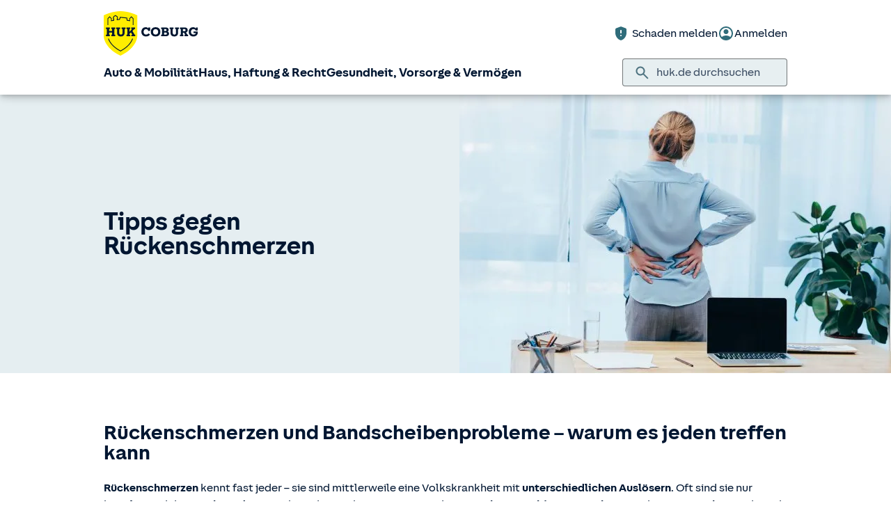

--- FILE ---
content_type: text/html; charset=UTF-8
request_url: https://www.huk.de/gesundheit-vorsorge-vermoegen/ratgeber/berufskrankheiten/rueckenschmerzen.html
body_size: 19773
content:
<!DOCTYPE html>

<html lang="de" class="no-js no-touchevents ">
	
<head>
    <meta http-equiv="Content-Type" content="text/html; charset=utf-8"/>
    <meta http-equiv="X-UA-Compatible" content="IE=edge"/>
    <title>Tipps bei Rückenschmerz &amp; Bandscheibenproblemen</title>
    




<script src="/etc/designs/hukde/js/vendor/header.min.js"></script>










    
<link rel="stylesheet" href="/etc/designs/hukde/clientlibs/clientlib-dependencies.min.css" type="text/css">
<link rel="stylesheet" href="/etc/designs/hukde/clientlibs/clientlib-site.min.css" type="text/css">
<script src="/etc/designs/hukde/clientlibs/clientlib-dependencies.min.js"></script>
<script src="/etc/designs/hukde/clientlibs/clientlib-site.min.js"></script>





<script type="module" src="https://static.c.huk.de/core/web-lib-auth/4/dist/lib.js"></script>
<script type="module" src="https://static.c.huk.de/core/web-lib-vmgs/2/dist/lib.js"></script>
<script src="https://static.c.huk.de/core/smartcomponents/header/4/smart-components.esm.js" type="module"></script>
<script src="https://static.c.huk.de/core/smartcomponents/contentfragments/2/smart-components.esm.js" type="module"></script>
<script src="https://static.c.huk.de/core/smartcomponents/contentfragments-commons/4/smart-components.esm.js" type="module"></script>
<script src="https://static.c.huk.de/core/smartcomponents/cb-commons/1/smart-components.js" nomodule></script>
<script src="https://static.c.huk.de/core/smartcomponents/cb-commons/1/smart-components.esm.js" type="module"></script>
<script type="module" src="https://static.c.huk.de/shield/components/1.12/lib/lib.esm.js"></script>
<link rel="stylesheet" href="https://static.c.huk.de/shield/components/1.12/stencil-cls.css"/>
<link rel="stylesheet" href="https://static.c.huk.de/shield/css-framework/1.12/css/all.css"/>
<link rel="stylesheet" href="https://static.c.huk.de/shield/themes/1.12/hukde/theme.css"/>



    
<link rel="stylesheet" href="/etc/designs/hukde/clientlibs/header_shield.min.css" type="text/css">





    <meta name="format-detection" content="telephone=no"/>
    	

	<meta name="description" content="Rückenschmerzen beim Sitzen? Tipps bei Bandscheibenproblemen ✓ Wie Sie Ihre Muskulatur stärken ➨ Jetzt informieren!"/>
	<meta name="viewport" content="width=device-width,initial-scale=1,maximum-scale=5"/>
	<meta name="content-language" content="de"/>
	<meta name="robots" content="noindex"/>
	<meta name="author" content="HUK-COBURG Versicherungsgruppe"/>
	<meta name="page-topic" content="Versicherungen"/>
	<meta name="audience" content="all"/>
	<meta name="pagepath" content="gesundheit-vorsorge-vermoegen.ratgeber.berufskrankheiten.rueckenschmerzen"/>
	<meta name="date" content="20251217T13:49:06"/>
	<meta name="geo.placename" content="Gadderbaumer Str. 18, 33602 Bielefeld, Deutschland">
<meta name="geo.position" content="52.01576;8.52344">
<meta name="ICBM" content="52.01576, 8.52344">

	
	<meta property="og:title" content="Tipps bei Rückenschmerz &amp; Bandscheibenproblemen"/>
	<meta property="og:type" content="article"/>
	<meta property="og:description" content="Rückenschmerzen beim Sitzen? Tipps bei Bandscheibenproblemen ✓ Wie Sie Ihre Muskulatur stärken ➨ Jetzt informieren!"/>
	<meta property="og:url" content="https://www.huk.de/gesundheit-vorsorge-vermoegen/ratgeber/berufskrankheiten/rueckenschmerzen.html"/>
	<meta property="og:image" content="https://www.huk.de/content/dam/hukde/images/ratgeber/buehne/bandscheibe.scale.shield_buehne430.jpg"/>
	
	
	
	
	
	
	

    <link rel="shortcut icon" href="https://static.c.huk.de/content/dam/hukde/images/technisch/icons/favicon.ico"/>
    <link rel="icon" type="image/png" href="https://static.c.huk.de/content/dam/hukde/images/technisch/icons/favicon-16x16.png" sizes="16x16"/>
    <link rel="icon" type="image/png" href="https://static.c.huk.de/content/dam/hukde/images/technisch/icons/favicon-32x32.png" sizes="32x32"/>
    <link rel="icon" type="image/png" href="https://static.c.huk.de/content/dam/hukde/images/technisch/icons/favicon-96x96.png" sizes="96x96"/>
    <link rel="apple-touch-icon" href="https://static.c.huk.de/content/dam/hukde/images/technisch/logos/HUK_Logo_gelb_nachtblau_RGB_128x128.png" sizes="128x128"/>
    
    


    
        <script id="script-launch" type="text/javascript" src="/wc/launch-EN726332f7b1264bff908fe0cb632901c1.min.js"></script>
        
    


    

    
        <meta http-equiv="x-dns-prefetch-control" content="on"/>
        <link rel="dns-prefetch" href="https://static.c.huk.de"/>
    
</head>

	




<body class="s:text-hyphens personalized_content">
    <a href="#skip-to-main-content" tabindex="0" class="skip-link">Zum Hauptinhalt springen</a>
    







<smc-header-hukde contact-phone="0800 2153153 912 *">
    <ul slot="navigation">
        <li>
            <a href="/fahrzeuge.html" title="Auto &amp; Mobilität">Auto &amp; Mobilität</a>
            <div class="s-huk-brand-header__flyout">
                <div class="s-huk-brand-header__navigation-close s-huk-brand-header__navigation-close">
                    <s-icon-button label="Navigation schließen" class="s-huk-brand-header__close-btn" color="neutral" size="md" icon="close"></s-icon-button>
                </div>

                <ul>
                    

    


    

    

<li>
    <div class="s-huk-brand-header__flyout__icon">
        <img src="https://static.c.huk.de/content/dam/hukde/icons/navi/auto.svg" alt="Symbol: Auto" class="s:pr-2" width="28" height="28" role="presentation"/>
    </div>

    <div class="s-huk-brand-header__flyout__submenu">
        <a href="/fahrzeuge/kfz-versicherung.html" class="s:text-h6 ">Kfz-Versicherung</a>

        <ul>
            
        
            
                
    




    <li>
        
        
        <a href="/fahrzeuge/kfz-versicherung/autoversicherung.html" class="s:d-flex s:gap-1 s:text-regular s:text  ">
            
            
            <span>Auto­versicherung</span>
        </a>
        
    

    </li>


            
        
            
                
    




    <li>
        
        
        <a href="/fahrzeuge/kfz-versicherung/telematik-plus.html" class="s:d-flex s:gap-1 s:text-regular s:text  ">
            
            
            <span>Telematik Plus</span>
        </a>
        
    

    </li>


            
        
            
                
    




    <li>
        
        
        <a href="/fahrzeuge/kfz-versicherung/leasingversicherung.html" class="s:d-flex s:gap-1 s:text-regular s:text  ">
            
            
            <span>Leasing­versicherung</span>
        </a>
        
    

    </li>


            
        
            
                
    




    <li>
        
        
        <a href="/fahrzeuge/kfz-versicherung/autoversicherung-fahranfaenger.html" class="s:d-flex s:gap-1 s:text-regular s:text  ">
            
            
            <span>Fahranfänger-Versicherung</span>
        </a>
        
    

    </li>


            
        
            
                
    




    <li>
        
        
        <a href="/fahrzeuge/kfz-versicherung/oldtimer-youngtimer.html" class="s:d-flex s:gap-1 s:text-regular s:text  ">
            
            
            <span>Oldtimer &amp; Youngtimer</span>
        </a>
        
    

    </li>


            
        
            
                
    




    <li>
        
        
        <a href="/fahrzeuge/kfz-versicherung/lieferwagen-versicherung.html" class="s:d-flex s:gap-1 s:text-regular s:text  ">
            
            
            <span>Lieferwagen-Versicherung</span>
        </a>
        
    

    </li>


            
        
            
                
    




    <li class="s:lg:d-hidden">
        
        
        <a href="/fahrzeuge/kfz-versicherung.html" class="s:d-flex s:gap-1 s:text-regular s:text  s:lg:d-hidden">
            
            
            <span>Übersicht Kfz-Versicherung</span>
        </a>
        
    

    </li>


            
        
            
        </ul>
    </div>
</li>



    

<li>
    <div class="s-huk-brand-header__flyout__icon">
        <img src="https://static.c.huk.de/content/dam/hukde/icons/navi/e-auto.svg" alt="Symbol: Blitz" class="s:pr-2" width="28" height="28" role="presentation"/>
    </div>

    <div class="s-huk-brand-header__flyout__submenu">
        <a href="/fahrzeuge/e-fahrzeuge.html" class="s:text-h6 ">E-Fahrzeuge</a>

        <ul>
            
                
    




    <li>
        
        
        <a href="/fahrzeuge/kfz-versicherung/elektroautos.html" class="s:d-flex s:gap-1 s:text-regular s:text  ">
            
            
            <span>Elektroautos</span>
        </a>
        
    

    </li>


            
        
            
                
    




    <li>
        
        
        <a href="/fahrzeuge/kfz-versicherung/elektro-kleinstfahrzeuge.html" class="s:d-flex s:gap-1 s:text-regular s:text  ">
            
            
            <span>E-Scooter-Versicherung</span>
        </a>
        
    

    </li>


            
        
            
                
    




    <li>
        
        
        <a href="/fahrzeuge/kfz-versicherung/s-pedelec-versicherung.html" class="s:d-flex s:gap-1 s:text-regular s:text  ">
            
            
            <span>S-Pedelec-Versicherung</span>
        </a>
        
    

    </li>


            
        
            
        
            
                
    




    <li class="s:lg:d-hidden">
        
        
        <a href="/fahrzeuge/e-fahrzeuge.html" class="s:d-flex s:gap-1 s:text-regular s:text  s:lg:d-hidden">
            
            
            <span>Übersicht E-Fahrzeuge</span>
        </a>
        
    

    </li>


            
        
            
        </ul>
    </div>
</li>



    

<li>
    <div class="s-huk-brand-header__flyout__icon">
        <img src="https://static.c.huk.de/content/dam/hukde/icons/navi/zweirad.svg" alt="Symbol: Motorrad" class="s:pr-2" width="28" height="28" role="presentation"/>
    </div>

    <div class="s-huk-brand-header__flyout__submenu">
        <a href="/fahrzeuge/ratgeber/kraftrad.html" class="s:text-h6 ">Zweiräder &amp; Quads</a>

        <ul>
            
                
    




    <li>
        
        
        <a href="/fahrzeuge/kfz-versicherung/mopedversicherung.html" class="s:d-flex s:gap-1 s:text-regular s:text  ">
            
            
            <span>Moped­versicherung</span>
        </a>
        
    

    </li>


            
        
            
                
    




    <li>
        
        
        <a href="/fahrzeuge/kfz-versicherung/elektro-kleinstfahrzeuge.html" class="s:d-flex s:gap-1 s:text-regular s:text  ">
            
            
            <span>E-Scooter-Versicherung</span>
        </a>
        
    

    </li>


            
        
            
                
    




    <li>
        
        
        <a href="/fahrzeuge/kfz-versicherung/leichtkraftrad-versicherung.html" class="s:d-flex s:gap-1 s:text-regular s:text  ">
            
            
            <span>Leicht­kraftrad-Versicherung</span>
        </a>
        
    

    </li>


            
        
            
                
    




    <li>
        
        
        <a href="/fahrzeuge/kfz-versicherung/motorradversicherung.html" class="s:d-flex s:gap-1 s:text-regular s:text  ">
            
            
            <span>Motorrad-Versicherung</span>
        </a>
        
    

    </li>


            
        
            
                
    




    <li>
        
        
        <a href="/fahrzeuge/kfz-versicherung/quad-versicherung.html" class="s:d-flex s:gap-1 s:text-regular s:text  ">
            
            
            <span>Quad-Versicherung</span>
        </a>
        
    

    </li>


            
        
            
        
            
                
    




    <li class="s:lg:d-hidden">
        
        
        <a href="/fahrzeuge/ratgeber/kraftrad.html" class="s:d-flex s:gap-1 s:text-regular s:text  s:lg:d-hidden">
            
            
            <span>Übersicht Zweiräder &amp; Quads</span>
        </a>
        
    

    </li>


            
        
            
        </ul>
    </div>
</li>





    


    

    

<li>
    <div class="s-huk-brand-header__flyout__icon">
        <img src="https://static.c.huk.de/content/dam/hukde/icons/navi/kfz-zusatz.svg" alt="Symbol: Schild mit Häkchen" class="s:pr-2" width="28" height="28" role="presentation"/>
    </div>

    <div class="s-huk-brand-header__flyout__submenu">
        <a href="/fahrzeuge/zusatzschutz.html" class="s:text-h6 ">Zusatzschutz</a>

        <ul>
            
                
    




    <li>
        
        
        <a href="/fahrzeuge/kfz-versicherung/kfz-schutzbrief.html" class="s:d-flex s:gap-1 s:text-regular s:text  ">
            
            
            <span>Kfz-Schutzbrief</span>
        </a>
        
    

    </li>


            
        
            
                
    




    <li>
        
        
        <a href="/fahrzeuge/kfz-versicherung/fahrerschutz.html" class="s:d-flex s:gap-1 s:text-regular s:text  ">
            
            
            <span>Fahrerschutz­versicherung</span>
        </a>
        
    

    </li>


            
        
            
                
    




    <li>
        
        
        <a href="/haus-haftung-recht/rechtsschutzversicherung/verkehrsrechtsschutz.html" class="s:d-flex s:gap-1 s:text-regular s:text  ">
            
            
            <span>Verkehrsrechtsschutz</span>
        </a>
        
    

    </li>


            
        
            
        
            
                
    




    <li class="s:lg:d-hidden">
        
        
        <a href="/fahrzeuge/zusatzschutz.html" class="s:d-flex s:gap-1 s:text-regular s:text  s:lg:d-hidden">
            
            
            <span>Übersicht Zusatzschutz</span>
        </a>
        
    

    </li>


            
        
            
        </ul>
    </div>
</li>



    

<li>
    <div class="s-huk-brand-header__flyout__icon">
        <img src="https://static.c.huk.de/content/dam/hukde/icons/navi/camper.svg" alt="Symbol: Wohnwagen" class="s:pr-2" width="28" height="28" role="presentation"/>
    </div>

    <div class="s-huk-brand-header__flyout__submenu">
        <a href="/fahrzeuge/ratgeber/camper.html" class="s:text-h6 ">Wohnmobil &amp; Anhänger</a>

        <ul>
            
        
            
                
    




    <li>
        
        
        <a href="/fahrzeuge/kfz-versicherung/wohnmobilversicherung.html" class="s:d-flex s:gap-1 s:text-regular s:text  ">
            
            
            <span>Wohnmobil-Versicherung</span>
        </a>
        
    

    </li>


            
        
            
                
    




    <li>
        
        
        <a href="/fahrzeuge/kfz-versicherung/wohnwagenversicherung.html" class="s:d-flex s:gap-1 s:text-regular s:text  ">
            
            
            <span>Wohnwagen-Versicherung</span>
        </a>
        
    

    </li>


            
        
            
                
    




    <li>
        
        
        <a href="/fahrzeuge/kfz-versicherung/anhaenger-versicherung.html" class="s:d-flex s:gap-1 s:text-regular s:text  ">
            
            
            <span>Anhänger-Versicherung</span>
        </a>
        
    

    </li>


            
        
            
                
    




    <li class="s:lg:d-hidden">
        
        
        <a href="/fahrzeuge/ratgeber/camper.html" class="s:d-flex s:gap-1 s:text-regular s:text  s:lg:d-hidden">
            
            
            <span>Übersicht Wohnmobil &amp; Anhänger</span>
        </a>
        
    

    </li>


            
        
            
        </ul>
    </div>
</li>



    

<li>
    <div class="s-huk-brand-header__flyout__icon">
        <img src="https://static.c.huk.de/content/dam/hukde/icons/navi/mobilitaet.svg" alt="Symbol: Lenkrad" class="s:pr-2" width="28" height="28" role="presentation"/>
    </div>

    <div class="s-huk-brand-header__flyout__submenu">
        <a href="/fahrzeuge/mobilitaet.html" class="s:text-h6 ">Mobilität</a>

        <ul>
            
                
    




    <li>
        
        
        <a href="/fahrzeuge/mobilitaet/autoservice.html" class="s:d-flex s:gap-1 s:text-regular s:text  ">
            
            
            <span>Autoservice</span>
        </a>
        
    

    </li>


            
        
            
                
    




    <li>
        
        
        <a href="/fahrzeuge/mobilitaet/autowelt.html" class="s:d-flex s:gap-1 s:text-regular s:text  ">
            
            
            <span>Autoankauf, Verkauf &amp; Abo</span>
        </a>
        
    

    </li>


            
        
            
                
    




    <li>
        
        
        <a href="/fahrzeuge/ratgeber/elektroautos/co2-zertifikat-verkaufen.html" class="s:d-flex s:gap-1 s:text-regular s:text  ">
            
            
            <span>THG-Quote</span>
        </a>
        
    

    </li>


            
        
            
                
    




    <li>
        
        
        <a href="/fahrzeuge/mobilitaet/zulassungsservice.html" class="s:d-flex s:gap-1 s:text-regular s:text  ">
            
            
            <span>Zulassungsservice</span>
        </a>
        
    

    </li>


            
        
            
        
            
                
    




    <li class="s:lg:d-hidden">
        
        
        <a href="/fahrzeuge/mobilitaet.html" class="s:d-flex s:gap-1 s:text-regular s:text  s:lg:d-hidden">
            
            
            <span>Übersicht Mobilität</span>
        </a>
        
    

    </li>


            
        
            
        </ul>
    </div>
</li>





                </ul>
            </div>
        </li>
    
        <li>
            <a href="/haus-haftung-recht.html" title="Haus, Haftung &amp; Recht">Haus, Haftung &amp; Recht</a>
            <div class="s-huk-brand-header__flyout">
                <div class="s-huk-brand-header__navigation-close s-huk-brand-header__navigation-close">
                    <s-icon-button label="Navigation schließen" class="s-huk-brand-header__close-btn" color="neutral" size="md" icon="close"></s-icon-button>
                </div>

                <ul>
                    

    


    

    

<li>
    <div class="s-huk-brand-header__flyout__icon">
        <img src="https://static.c.huk.de/content/dam/hukde/icons/navi/haus.svg" alt="Symbol: Haus" class="s:pr-2" width="28" height="28" role="presentation"/>
    </div>

    <div class="s-huk-brand-header__flyout__submenu">
        <a href="/haus-haftung-recht/haus-wohnung.html" class="s:text-h6 ">Haus &amp; Wohnung</a>

        <ul>
            
        
            
                
    




    <li>
        
        
        <a href="/haus-haftung-recht/haus-wohnung/hausratversicherung.html" class="s:d-flex s:gap-1 s:text-regular s:text  ">
            
            
            <span>Hausrat­versicherung</span>
        </a>
        
    

    </li>


            
        
            
                
    




    <li>
        
        
        <a href="/haus-haftung-recht/haus-wohnung/wohngebaeudeversicherung.html" class="s:d-flex s:gap-1 s:text-regular s:text  ">
            
            
            <span>Wohn­gebäude­versicherung</span>
        </a>
        
    

    </li>


            
        
            
                
    




    <li>
        
        
        <a href="/haus-haftung-recht/haus-wohnung/glasversicherung.html" class="s:d-flex s:gap-1 s:text-regular s:text  ">
            
            
            <span>Glas­versicherung</span>
        </a>
        
    

    </li>


            
        
            
                
    




    <li>
        
        
        <a href="/haus-haftung-recht/haus-wohnung/elementarschadenversicherung.html" class="s:d-flex s:gap-1 s:text-regular s:text  ">
            
            
            <span>Elementar­versicherung</span>
        </a>
        
    

    </li>


            
        
            
                
    




    <li class="s:lg:d-hidden">
        
        
        <a href="/haus-haftung-recht/haus-wohnung.html" class="s:d-flex s:gap-1 s:text-regular s:text  s:lg:d-hidden">
            
            
            <span>Übersicht Haus &amp; Wohnung</span>
        </a>
        
    

    </li>


            
        
            
        </ul>
    </div>
</li>



    

<li>
    <div class="s-huk-brand-header__flyout__icon">
        <img src="https://static.c.huk.de/content/dam/hukde/icons/navi/haftpflicht.svg" alt="Symbol: Weinglas mit Sprung" class="s:pr-2" width="28" height="28" role="presentation"/>
    </div>

    <div class="s-huk-brand-header__flyout__submenu">
        <a href="/haus-haftung-recht/haftpflichtversicherung.html" class="s:text-h6 ">Haftpflicht</a>

        <ul>
            
                
    




    <li>
        
        
        <a href="/haus-haftung-recht/haftpflichtversicherung/private-haftpflichtversicherung.html" class="s:d-flex s:gap-1 s:text-regular s:text  ">
            
            
            <span>Private Haft­pflicht­versicherung</span>
        </a>
        
    

    </li>


            
        
            
                
    




    <li>
        
        
        <a href="/haus-haftung-recht/haftpflichtversicherung/familienhaftpflichtversicherung.html" class="s:d-flex s:gap-1 s:text-regular s:text  ">
            
            
            <span>Familien­haftpflicht</span>
        </a>
        
    

    </li>


            
        
            
                
    




    <li>
        
        
        <a href="/haus-haftung-recht/haftpflichtversicherung/haus-und-grundbesitzerhaftpflicht.html" class="s:d-flex s:gap-1 s:text-regular s:text  ">
            
            
            <span>Haus- &amp; Grundbesitzer­haftpflicht</span>
        </a>
        
    

    </li>


            
        
            
                
    




    <li>
        
        
        <a href="/haus-haftung-recht/haftpflichtversicherung/amts-und-vermoegensschadenhaftpflicht.html" class="s:d-flex s:gap-1 s:text-regular s:text  ">
            
            
            <span>Dienst­haftpflicht­versicherung</span>
        </a>
        
    

    </li>


            
        
            
        
            
                
    




    <li class="s:lg:d-hidden">
        
        
        <a href="/haus-haftung-recht/haftpflichtversicherung.html" class="s:d-flex s:gap-1 s:text-regular s:text  s:lg:d-hidden">
            
            
            <span>Übersicht Haftpflicht</span>
        </a>
        
    

    </li>


            
        
            
        </ul>
    </div>
</li>



    

<li>
    <div class="s-huk-brand-header__flyout__icon">
        <img src="https://static.c.huk.de/content/dam/hukde/icons/navi/rechtsschutz.svg" alt="Symbol: Paragraphen-Zeichen" class="s:pr-2" width="28" height="28" role="presentation"/>
    </div>

    <div class="s-huk-brand-header__flyout__submenu">
        <a href="/haus-haftung-recht/rechtsschutzversicherung.html" class="s:text-h6 ">Rechts­schutz­versicherung</a>

        <ul>
            
        
            
                
    




    <li>
        
        
        <a href="/haus-haftung-recht/rechtsschutzversicherung/verkehrsrechtsschutz.html" class="s:d-flex s:gap-1 s:text-regular s:text  ">
            
            
            <span>Verkehrsrechtsschutz</span>
        </a>
        
    

    </li>


            
        
            
                
    




    <li>
        
        
        <a href="/haus-haftung-recht/rechtsschutzversicherung/privat-berufs-verkehrsrechtsschutz.html" class="s:d-flex s:gap-1 s:text-regular s:text  ">
            
            
            <span>Privat-, Berufs- &amp; Verkehrsrechtsschutz</span>
        </a>
        
    

    </li>


            
        
            
                
    




    <li>
        
        
        <a href="/haus-haftung-recht/rechtsschutzversicherung/familienrechtsschutz.html" class="s:d-flex s:gap-1 s:text-regular s:text  ">
            
            
            <span>Familienrechtsschutz</span>
        </a>
        
    

    </li>


            
        
            
                
    




    <li>
        
        
        <a href="/haus-haftung-recht/rechtsschutzversicherung/privatrechtsschutz.html" class="s:d-flex s:gap-1 s:text-regular s:text  ">
            
            
            <span>Privatrechtsschutz</span>
        </a>
        
    

    </li>


            
        
            
                
    




    <li class="s:lg:d-hidden">
        
        
        <a href="/haus-haftung-recht/rechtsschutzversicherung.html" class="s:d-flex s:gap-1 s:text-regular s:text  s:lg:d-hidden">
            
            
            <span>Übersicht Rechts­schutz­versicherung</span>
        </a>
        
    

    </li>


            
        
            
        </ul>
    </div>
</li>





    


    

    

<li>
    <div class="s-huk-brand-header__flyout__icon">
        <img src="https://static.c.huk.de/content/dam/hukde/icons/navi/bauen.svg" alt="Symbol: Person mit Bauhhelm" class="s:pr-2" width="28" height="28" role="presentation"/>
    </div>

    <div class="s-huk-brand-header__flyout__submenu">
        <a href="/haus-haftung-recht/bauen.html" class="s:text-h6 ">Bauen</a>

        <ul>
            
                
    




    <li>
        
        
        <a href="/haus-haftung-recht/haftpflichtversicherung/bauherrenhaftpflicht.html" class="s:d-flex s:gap-1 s:text-regular s:text  ">
            
            
            <span>Bauherren­haftpflicht</span>
        </a>
        
    

    </li>


            
        
            
                
    




    <li>
        
        
        <a href="/haus-haftung-recht/haus-wohnung/feuer-rohbauversicherung.html" class="s:d-flex s:gap-1 s:text-regular s:text  ">
            
            
            <span>Feuer-Rohbau­versicherung</span>
        </a>
        
    

    </li>


            
        
            
                
    




    <li>
        
        
        <a href="/haus-haftung-recht/haus-wohnung/bausparen.html" class="s:d-flex s:gap-1 s:text-regular s:text  ">
            
            
            <span>Bau­sparen</span>
        </a>
        
    

    </li>


            
        
            
                
    




    <li>
        
        
        <a href="/haus-haftung-recht/haus-wohnung/wohn-riester.html" class="s:d-flex s:gap-1 s:text-regular s:text  ">
            
            
            <span>Wohn-Riester</span>
        </a>
        
    

    </li>


            
        
            
                
    




    <li>
        
        
        <a href="/haus-haftung-recht/haus-wohnung/baufinanzierung.html" class="s:d-flex s:gap-1 s:text-regular s:text  ">
            
            
            <span>Bau­finanzierung</span>
        </a>
        
    

    </li>


            
        
            
                
    




    <li>
        
        
        <a href="/haus-haftung-recht/haus-wohnung/bauleistungsversicherung.html" class="s:d-flex s:gap-1 s:text-regular s:text  ">
            
            
            <span>Bauleistungs­versicherung</span>
        </a>
        
    

    </li>


            
        
            
        
            
                
    




    <li class="s:lg:d-hidden">
        
        
        <a href="/haus-haftung-recht/bauen.html" class="s:d-flex s:gap-1 s:text-regular s:text  s:lg:d-hidden">
            
            
            <span>Übersicht Bauen</span>
        </a>
        
    

    </li>


            
        
            
        </ul>
    </div>
</li>



    

<li>
    <div class="s-huk-brand-header__flyout__icon">
        <img src="https://static.c.huk.de/content/dam/hukde/icons/navi/tier.svg" alt="Symbol: Tatzenabdruck" class="s:pr-2" width="28" height="28" role="presentation"/>
    </div>

    <div class="s-huk-brand-header__flyout__submenu">
        <a href="/haus-haftung-recht/tierversicherung.html" class="s:text-h6 ">Tier­versicherung</a>

        <ul>
            
                
    




    <li>
        
        
        <a href="/haus-haftung-recht/haftpflichtversicherung/tierhalterhaftpflichtversicherung.html" class="s:d-flex s:gap-1 s:text-regular s:text  ">
            
            
            <span>Tierhalter­haftpflicht</span>
        </a>
        
    

    </li>


            
        
            
                
    




    <li>
        
        
        <a href="/haus-haftung-recht/haftpflichtversicherung/hundehaftpflicht.html" class="s:d-flex s:gap-1 s:text-regular s:text  ">
            
            
            <span>Hunde­haftpflicht</span>
        </a>
        
    

    </li>


            
        
            
                
    




    <li>
        
        
        <a href="/haus-haftung-recht/haftpflichtversicherung/pferdehaftpflicht.html" class="s:d-flex s:gap-1 s:text-regular s:text  ">
            
            
            <span>Pferde­haftpflicht</span>
        </a>
        
    

    </li>


            
        
            
                
    




    <li>
        
        
        <a href="/haus-haftung-recht/tierversicherung/katzenversicherung.html" class="s:d-flex s:gap-1 s:text-regular s:text  ">
            
            
            <span>Katzen­versicherung</span>
        </a>
        
    

    </li>


            
        
            
                
    




    <li>
        
        
        <a href="/haus-haftung-recht/haftpflichtversicherung/tierhalterhaftpflichtversicherung/tierkrankenversicherung.html" class="s:d-flex s:gap-1 s:text-regular s:text  ">
            
            
            <span>Tierkranken­versicherung</span>
        </a>
        
    

    </li>


            
        
            
        
            
                
    




    <li class="s:lg:d-hidden">
        
        
        <a href="/haus-haftung-recht/tierversicherung.html" class="s:d-flex s:gap-1 s:text-regular s:text  s:lg:d-hidden">
            
            
            <span>Übersicht Tier­versicherung</span>
        </a>
        
    

    </li>


            
        
            
        </ul>
    </div>
</li>



    

<li>
    <div class="s-huk-brand-header__flyout__icon">
        <img src="https://static.c.huk.de/content/dam/hukde/icons/navi/freizeit.svg" alt="Symbol: Fußball" class="s:pr-2" width="28" height="28" role="presentation"/>
    </div>

    <div class="s-huk-brand-header__flyout__submenu">
        <a href="/haus-haftung-recht/sport-freizeit.html" class="s:text-h6 ">Sport &amp; Freizeit</a>

        <ul>
            
                
    




    <li>
        
        
        <a href="/haus-haftung-recht/sport-freizeit/e-bike-versicherung.html" class="s:d-flex s:gap-1 s:text-regular s:text  ">
            
            
            <span>E-Bike-Versicherung</span>
        </a>
        
    

    </li>


            
        
            
                
    




    <li>
        
        
        <a href="/haus-haftung-recht/sport-freizeit/fahrradversicherung.html" class="s:d-flex s:gap-1 s:text-regular s:text  ">
            
            
            <span>Fahrrad­versicherung</span>
        </a>
        
    

    </li>


            
        
            
                
    




    <li>
        
        
        <a href="/haus-haftung-recht/haus-wohnung/fahrradschutzbrief.html" class="s:d-flex s:gap-1 s:text-regular s:text  ">
            
            
            <span>Fahrradschutzbrief</span>
        </a>
        
    

    </li>


            
        
            
                
    




    <li>
        
        
        <a href="/haus-haftung-recht/haftpflichtversicherung/jagdhaftpflichtversicherung.html" class="s:d-flex s:gap-1 s:text-regular s:text  ">
            
            
            <span>Jagd­haftpflicht­versicherung</span>
        </a>
        
    

    </li>


            
        
            
                
    




    <li>
        
        
        <a href="/haus-haftung-recht/haftpflichtversicherung/wassersportversicherung.html" class="s:d-flex s:gap-1 s:text-regular s:text  ">
            
            
            <span>Wassersport­versicherung</span>
        </a>
        
    

    </li>


            
        
            
        
            
                
    




    <li class="s:lg:d-hidden">
        
        
        <a href="/haus-haftung-recht/sport-freizeit.html" class="s:d-flex s:gap-1 s:text-regular s:text  s:lg:d-hidden">
            
            
            <span>Übersicht Sport &amp; Freizeit</span>
        </a>
        
    

    </li>


            
        
            
        </ul>
    </div>
</li>





                </ul>
            </div>
        </li>
    
        <li>
            <a href="/gesundheit-vorsorge-vermoegen.html" title="Gesundheit, Vorsorge &amp; Vermögen">Gesundheit, Vorsorge &amp; Vermögen</a>
            <div class="s-huk-brand-header__flyout">
                <div class="s-huk-brand-header__navigation-close s-huk-brand-header__navigation-close">
                    <s-icon-button label="Navigation schließen" class="s-huk-brand-header__close-btn" color="neutral" size="md" icon="close"></s-icon-button>
                </div>

                <ul>
                    

    


    

    

<li>
    <div class="s-huk-brand-header__flyout__icon">
        <img src="https://static.c.huk.de/content/dam/hukde/icons/navi/kranken.svg" alt="Symbol: Herz mit Herzschlaglinie" class="s:pr-2" width="28" height="28" role="presentation"/>
    </div>

    <div class="s-huk-brand-header__flyout__submenu">
        <a href="/gesundheit-vorsorge-vermoegen/krankenversicherung.html" class="s:text-h6 ">Private Kranken­versicherung</a>

        <ul>
            
        
            
                
    




    <li>
        
        
        <a href="/gesundheit-vorsorge-vermoegen/krankenversicherung/krankenvollversicherung.html" class="s:d-flex s:gap-1 s:text-regular s:text  ">
            
            
            <span>Kranken­voll­versicherung</span>
        </a>
        
    

    </li>


            
        
            
                
    




    <li>
        
        
        <a href="/gesundheit-vorsorge-vermoegen/krankenversicherung/private-krankenversicherung-beamte.html" class="s:d-flex s:gap-1 s:text-regular s:text  ">
            
            
            <span>Private Kranken­versicherung für Beamte</span>
        </a>
        
    

    </li>


            
        
            
                
    




    <li>
        
        
        <a href="/gesundheit-vorsorge-vermoegen/krankenversicherung/auslandskrankenversicherung.html" class="s:d-flex s:gap-1 s:text-regular s:text  ">
            
            
            <span>Auslandskranken­versicherung</span>
        </a>
        
    

    </li>


            
        
            
                
    




    <li class="s:lg:d-hidden">
        
        
        <a href="/gesundheit-vorsorge-vermoegen/krankenversicherung.html" class="s:d-flex s:gap-1 s:text-regular s:text  s:lg:d-hidden">
            
            
            <span>Übersicht Private Kranken­versicherung</span>
        </a>
        
    

    </li>


            
        
            
        </ul>
    </div>
</li>



    

<li>
    <div class="s-huk-brand-header__flyout__icon">
        <img src="https://static.c.huk.de/content/dam/hukde/icons/navi/krankenzusatz.svg" alt="Symbol: Herz mit Herzschlaglinie und einem Plus" class="s:pr-2" width="28" height="28" role="presentation"/>
    </div>

    <div class="s-huk-brand-header__flyout__submenu">
        <a href="/gesundheit-vorsorge-vermoegen/krankenversicherung/krankenzusatzversicherung.html" class="s:text-h6 ">Kranken­zusatz­versicherungen</a>

        <ul>
            
        
            
                
    




    <li>
        
        
        <a href="/gesundheit-vorsorge-vermoegen/krankenversicherung/krankenzusatzversicherung/zahnzusatzversicherung.html" class="s:d-flex s:gap-1 s:text-regular s:text  ">
            
            
            <span>Zahnzusatz­versicherung</span>
        </a>
        
    

    </li>


            
        
            
                
    




    <li>
        
        
        <a href="/gesundheit-vorsorge-vermoegen/krankenversicherung/krankenzusatzversicherung/stationaere-zusatzversicherung.html" class="s:d-flex s:gap-1 s:text-regular s:text  ">
            
            
            <span>Krankenhauszusatz­versicherung</span>
        </a>
        
    

    </li>


            
        
            
                
    




    <li>
        
        
        <a href="/gesundheit-vorsorge-vermoegen/krankenversicherung/krankenzusatzversicherung/krankentagegeld.html" class="s:d-flex s:gap-1 s:text-regular s:text  ">
            
            
            <span>Krankentagegeld­versicherung</span>
        </a>
        
    

    </li>


            
        
            
                
    




    <li>
        
        
        <a href="/gesundheit-vorsorge-vermoegen/krankenversicherung/krankenzusatzversicherung/ambulante-zusatzversicherung.html" class="s:d-flex s:gap-1 s:text-regular s:text  ">
            
            
            <span>Ambulante Zusatz­versicherung</span>
        </a>
        
    

    </li>


            
        
            
                
    




    <li>
        
        
        <a href="/gesundheit-vorsorge-vermoegen/krankenversicherung/krankenzusatzversicherung/krankenhaustagegeld.html" class="s:d-flex s:gap-1 s:text-regular s:text  ">
            
            
            <span>Krankenhaustagegeld</span>
        </a>
        
    

    </li>


            
        
            
                
    




    <li>
        
        
        <a href="/gesundheit-vorsorge-vermoegen/krankenversicherung/krankenzusatzversicherung/kompakter-zusatzschutz.html" class="s:d-flex s:gap-1 s:text-regular s:text  ">
            
            
            <span>Ergänzungsschutz</span>
        </a>
        
    

    </li>


            
        
            
                
    




    <li>
        
        
        <a href="/gesundheit-vorsorge-vermoegen/krankenversicherung/krankenzusatzversicherung/zusatzversicherung-kinder.html" class="s:d-flex s:gap-1 s:text-regular s:text  ">
            
            
            <span>Zusatz­versicherung für Kinder &amp; Jugendliche</span>
        </a>
        
    

    </li>


            
        
            
                
    




    <li>
        
        
        <a href="/gesundheit-vorsorge-vermoegen/krankenversicherung/barmer-zusatzversicherung.html" class="s:d-flex s:gap-1 s:text-regular s:text  ">
            
            
            <span>BARMER Zusatz­versicherungen</span>
        </a>
        
    

    </li>


            
        
            
                
    




    <li class="s:lg:d-hidden">
        
        
        <a href="/gesundheit-vorsorge-vermoegen/krankenversicherung/krankenzusatzversicherung.html" class="s:d-flex s:gap-1 s:text-regular s:text  s:lg:d-hidden">
            
            
            <span>Übersicht Kranken­zusatz­versicherungen</span>
        </a>
        
    

    </li>


            
        
            
        </ul>
    </div>
</li>



    

<li>
    <div class="s-huk-brand-header__flyout__icon">
        <img src="https://static.c.huk.de/content/dam/hukde/icons/navi/existenzsicherung.svg" alt="Symbol: Aktentasche" class="s:pr-2" width="28" height="28" role="presentation"/>
    </div>

    <div class="s-huk-brand-header__flyout__submenu">
        <a href="/gesundheit-vorsorge-vermoegen/existenzsicherung.html" class="s:text-h6 ">Existenzsicherung</a>

        <ul>
            
        
            
                
    




    <li>
        
        
        <a href="/gesundheit-vorsorge-vermoegen/existenzsicherung/berufsunfaehigkeitsversicherung.html" class="s:d-flex s:gap-1 s:text-regular s:text  ">
            
            
            <span>Berufs­unfähigkeits­versicherung</span>
        </a>
        
    

    </li>


            
        
            
                
    




    <li>
        
        
        <a href="/gesundheit-vorsorge-vermoegen/existenzsicherung/existenzschutzversicherung.html" class="s:d-flex s:gap-1 s:text-regular s:text  ">
            
            
            <span>Existenzschutz­versicherung</span>
        </a>
        
    

    </li>


            
        
            
                
    




    <li>
        
        
        <a href="/gesundheit-vorsorge-vermoegen/existenzsicherung/dienstunfaehigkeitsversicherung.html" class="s:d-flex s:gap-1 s:text-regular s:text  ">
            
            
            <span>Dienst­unfähigkeits­versicherung</span>
        </a>
        
    

    </li>


            
        
            
                
    




    <li>
        
        
        <a href="/gesundheit-vorsorge-vermoegen/existenzsicherung/risikolebensversicherung.html" class="s:d-flex s:gap-1 s:text-regular s:text  ">
            
            
            <span>Risiko­lebens­versicherung</span>
        </a>
        
    

    </li>


            
        
            
                
    




    <li>
        
        
        <a href="/gesundheit-vorsorge-vermoegen/existenzsicherung/sterbegeldversicherung.html" class="s:d-flex s:gap-1 s:text-regular s:text  ">
            
            
            <span>Sterbegeld­versicherung</span>
        </a>
        
    

    </li>


            
        
            
                
    




    <li class="s:lg:d-hidden">
        
        
        <a href="/gesundheit-vorsorge-vermoegen/existenzsicherung.html" class="s:d-flex s:gap-1 s:text-regular s:text  s:lg:d-hidden">
            
            
            <span>Übersicht Existenzsicherung</span>
        </a>
        
    

    </li>


            
        
            
        </ul>
    </div>
</li>





    


    

    

<li>
    <div class="s-huk-brand-header__flyout__icon">
        <img src="https://static.c.huk.de/content/dam/hukde/icons/navi/leben.svg" alt="Symbol: Hand unter Euro-Münze" class="s:pr-2" width="28" height="28" role="presentation"/>
    </div>

    <div class="s-huk-brand-header__flyout__submenu">
        <a href="/gesundheit-vorsorge-vermoegen/altersvorsorge.html" class="s:text-h6 ">Altersvorsorge</a>

        <ul>
            
        
            
                
    




    <li>
        
        
        <a href="/gesundheit-vorsorge-vermoegen/altersvorsorge/privatrente.html" class="s:d-flex s:gap-1 s:text-regular s:text  ">
            
            
            <span>Premium Rente</span>
        </a>
        
    

    </li>


            
        
            
                
    




    <li>
        
        
        <a href="/gesundheit-vorsorge-vermoegen/altersvorsorge/ruerup-rente.html" class="s:d-flex s:gap-1 s:text-regular s:text  ">
            
            
            <span>Rürup Rente</span>
        </a>
        
    

    </li>


            
        
            
                
    




    <li>
        
        
        <a href="/gesundheit-vorsorge-vermoegen/altersvorsorge/riester-rente.html" class="s:d-flex s:gap-1 s:text-regular s:text  ">
            
            
            <span>Riester Rente</span>
        </a>
        
    

    </li>


            
        
            
                
    




    <li>
        
        
        <a href="/gesundheit-vorsorge-vermoegen/altersvorsorge/direktversicherung.html" class="s:d-flex s:gap-1 s:text-regular s:text  ">
            
            
            <span>Direkt­versicherung</span>
        </a>
        
    

    </li>


            
        
            
                
    




    <li>
        
        
        <a href="/gesundheit-vorsorge-vermoegen/altersvorsorge/sofortrente.html" class="s:d-flex s:gap-1 s:text-regular s:text  ">
            
            
            <span>Sofortrente</span>
        </a>
        
    

    </li>


            
        
            
                
    




    <li class="s:lg:d-hidden">
        
        
        <a href="/gesundheit-vorsorge-vermoegen/altersvorsorge.html" class="s:d-flex s:gap-1 s:text-regular s:text  s:lg:d-hidden">
            
            
            <span>Übersicht Altersvorsorge</span>
        </a>
        
    

    </li>


            
        
            
        </ul>
    </div>
</li>



    

<li>
    <div class="s-huk-brand-header__flyout__icon">
        <img src="https://static.c.huk.de/content/dam/hukde/icons/navi/pflege.svg" alt="Symbol: Zwei Hände, die ein Herz umschließen" class="s:pr-2" width="28" height="28" role="presentation"/>
    </div>

    <div class="s-huk-brand-header__flyout__submenu">
        <a href="/gesundheit-vorsorge-vermoegen/pflegeversicherung.html" class="s:text-h6 ">Pflege­versicherungen</a>

        <ul>
            
        
            
                
    




    <li>
        
        
        <a href="/gesundheit-vorsorge-vermoegen/pflegeversicherung/pflegezusatzversicherung.html" class="s:d-flex s:gap-1 s:text-regular s:text  ">
            
            
            <span>Pflege-Bahr</span>
        </a>
        
    

    </li>


            
        
            
                
    




    <li>
        
        
        <a href="/gesundheit-vorsorge-vermoegen/pflegeversicherung/pflegetagegeldversicherung.html" class="s:d-flex s:gap-1 s:text-regular s:text  ">
            
            
            <span>Pflegemonatsgeld-Versicherung</span>
        </a>
        
    

    </li>


            
        
            
                
    




    <li>
        
        
        <a href="/gesundheit-vorsorge-vermoegen/pflegeversicherung/pflege-assistance.html" class="s:d-flex s:gap-1 s:text-regular s:text  ">
            
            
            <span>Pflege-Assistance-Leistungen</span>
        </a>
        
    

    </li>


            
        
            
                
    




    <li class="s:lg:d-hidden">
        
        
        <a href="/gesundheit-vorsorge-vermoegen/pflegeversicherung.html" class="s:d-flex s:gap-1 s:text-regular s:text  s:lg:d-hidden">
            
            
            <span>Übersicht Pflege­versicherungen</span>
        </a>
        
    

    </li>


            
        
            
        </ul>
    </div>
</li>



    

<li>
    <div class="s-huk-brand-header__flyout__icon">
        <img src="https://static.c.huk.de/content/dam/hukde/icons/navi/unfall.svg" alt="Symbol: Person mit verbundenem Arm in einer Armschlinge" class="s:pr-2" width="28" height="28" role="presentation"/>
    </div>

    <div class="s-huk-brand-header__flyout__submenu">
        <a href="/gesundheit-vorsorge-vermoegen/unfallversicherung.html" class="s:text-h6 ">Unfall­versicherungen</a>

        <ul>
            
        
            
                
    




    <li>
        
        
        <a href="/gesundheit-vorsorge-vermoegen/existenzsicherung/unfallversicherung.html" class="s:d-flex s:gap-1 s:text-regular s:text  ">
            
            
            <span>Private Unfall­versicherung</span>
        </a>
        
    

    </li>


            
        
            
                
    




    <li>
        
        
        <a href="/gesundheit-vorsorge-vermoegen/unfallversicherung/kinderunfallversicherung.html" class="s:d-flex s:gap-1 s:text-regular s:text  ">
            
            
            <span>Kinder­unfall­versicherung</span>
        </a>
        
    

    </li>


            
        
            
                
    




    <li>
        
        
        <a href="/gesundheit-vorsorge-vermoegen/unfallversicherung/unfallversicherung-rentner.html" class="s:d-flex s:gap-1 s:text-regular s:text  ">
            
            
            <span>Unfall­versicherung für Rentner</span>
        </a>
        
    

    </li>


            
        
            
                
    




    <li class="s:lg:d-hidden">
        
        
        <a href="/gesundheit-vorsorge-vermoegen/unfallversicherung.html" class="s:d-flex s:gap-1 s:text-regular s:text  s:lg:d-hidden">
            
            
            <span>Übersicht Unfall­versicherungen</span>
        </a>
        
    

    </li>


            
        
            
        </ul>
    </div>
</li>





                </ul>
            </div>
        </li>
    </ul>
</smc-header-hukde>

    <main id="main-content">
        <div class="anchor" id="skip-to-main-content"></div>
        


<div class="stage">
	




    


<div>
    <div class="c_buehne s:bg-primary-subdued">
        <div class="gridRootContainer"> 
            
            <div class="gridImageContainer s:d-hidden s:lg:d-block">
                <section class="s:d-grid imgContainer imgContainer--medium" style="--g-cols: 12; ">
                    
    <div style="--col: 12; --col-lg: 6;" class="s:self-center"></div>
    <div id="stageBuehnenbild_desktop" class="s:lg:pl-3 imageCol imageCol--medium" style="--col: 12; --col-lg: 6;">
        <picture>
            <source media="(min-width: 125rem)" srcset="https://static.c.huk.de/content/dam/hukde/images/ratgeber/buehne/bandscheibe.scale.shield_buehne1000.jpg 1x, https://static.c.huk.de/content/dam/hukde/images/ratgeber/buehne/bandscheibe.scale.shield_buehne1000_2x.jpg 2x" sizes="calc(50vw - 16px)"/>
            <source media="(min-width: 97rem)" srcset="https://static.c.huk.de/content/dam/hukde/images/ratgeber/buehne/bandscheibe.scale.shield_buehne860.jpg 1x, https://static.c.huk.de/content/dam/hukde/images/ratgeber/buehne/bandscheibe.scale.shield_buehne860_2x.jpg 2x" sizes="calc(50vw - 16px)"/>
            <source media="(min-width: 75rem)" srcset="https://static.c.huk.de/content/dam/hukde/images/ratgeber/buehne/bandscheibe.scale.shield_buehne630.jpg 1x, https://static.c.huk.de/content/dam/hukde/images/ratgeber/buehne/bandscheibe.scale.shield_buehne630_2x.jpg 2x" sizes="calc(50vw - 16px)"/>
            <source media="(min-width: 62rem)" srcset="https://static.c.huk.de/content/dam/hukde/images/ratgeber/buehne/bandscheibe.scale.shield_buehne530.jpg 1x, https://static.c.huk.de/content/dam/hukde/images/ratgeber/buehne/bandscheibe.scale.shield_buehne530_2x.jpg 2x" sizes="calc(50vw - 16px)"/>
            <source media="(min-width: 36rem)" srcset="https://static.c.huk.de/content/dam/hukde/images/ratgeber/buehne/bandscheibe.scale.shield_buehne711.jpg 1x, https://static.c.huk.de/content/dam/hukde/images/ratgeber/buehne/bandscheibe.scale.shield_buehne711_2x.jpg 2x" sizes="100vw"/>
            <img style="height: 100%;" class="s:object-cover" src="https://static.c.huk.de/content/dam/hukde/images/ratgeber/buehne/bandscheibe.scale.shield_buehne430.jpg" srcset="https://static.c.huk.de/content/dam/hukde/images/ratgeber/buehne/bandscheibe.scale.shield_buehne430.jpg 1x, https://static.c.huk.de/content/dam/hukde/images/ratgeber/buehne/bandscheibe.scale.shield_buehne430_2x.jpg 2x" sizes="100vw" alt="Frau steht hinter ihrem Schreibtisch, blickt aus dem Fenster und hält sich den Rücken." role="none" fetchpriority="high"/>
        </picture>
    </div>

                </section>
            </div>

            <div class="gridBuehneContainer">
                <div class="s:container buehneContainer">
                    
                    <section class="s:lg:d-hidden imgContainer imgContainer--medium" style="--g-cols: 12; ">
                        
    <div style="--col: 12; --col-lg: 6;" class="s:self-center"></div>
    <div id="stageBuehnenbild_mobile" class="s:lg:pl-3 imageCol imageCol--medium" style="--col: 12; --col-lg: 6;">
        <picture>
            <source media="(min-width: 125rem)" srcset="https://static.c.huk.de/content/dam/hukde/images/ratgeber/buehne/bandscheibe.scale.shield_buehne1000.jpg 1x, https://static.c.huk.de/content/dam/hukde/images/ratgeber/buehne/bandscheibe.scale.shield_buehne1000_2x.jpg 2x" sizes="calc(50vw - 16px)"/>
            <source media="(min-width: 97rem)" srcset="https://static.c.huk.de/content/dam/hukde/images/ratgeber/buehne/bandscheibe.scale.shield_buehne860.jpg 1x, https://static.c.huk.de/content/dam/hukde/images/ratgeber/buehne/bandscheibe.scale.shield_buehne860_2x.jpg 2x" sizes="calc(50vw - 16px)"/>
            <source media="(min-width: 75rem)" srcset="https://static.c.huk.de/content/dam/hukde/images/ratgeber/buehne/bandscheibe.scale.shield_buehne630.jpg 1x, https://static.c.huk.de/content/dam/hukde/images/ratgeber/buehne/bandscheibe.scale.shield_buehne630_2x.jpg 2x" sizes="calc(50vw - 16px)"/>
            <source media="(min-width: 62rem)" srcset="https://static.c.huk.de/content/dam/hukde/images/ratgeber/buehne/bandscheibe.scale.shield_buehne530.jpg 1x, https://static.c.huk.de/content/dam/hukde/images/ratgeber/buehne/bandscheibe.scale.shield_buehne530_2x.jpg 2x" sizes="calc(50vw - 16px)"/>
            <source media="(min-width: 36rem)" srcset="https://static.c.huk.de/content/dam/hukde/images/ratgeber/buehne/bandscheibe.scale.shield_buehne711.jpg 1x, https://static.c.huk.de/content/dam/hukde/images/ratgeber/buehne/bandscheibe.scale.shield_buehne711_2x.jpg 2x" sizes="100vw"/>
            <img style="height: 100%;" class="s:object-cover" src="https://static.c.huk.de/content/dam/hukde/images/ratgeber/buehne/bandscheibe.scale.shield_buehne430.jpg" srcset="https://static.c.huk.de/content/dam/hukde/images/ratgeber/buehne/bandscheibe.scale.shield_buehne430.jpg 1x, https://static.c.huk.de/content/dam/hukde/images/ratgeber/buehne/bandscheibe.scale.shield_buehne430_2x.jpg 2x" sizes="100vw" alt="Frau steht hinter ihrem Schreibtisch, blickt aus dem Fenster und hält sich den Rücken." role="none" fetchpriority="high"/>
        </picture>
    </div>

                    </section>

                    
                    <section class="s:d-grid imgContainer imgContainer--medium" style="--g-cols: 12; ">
                        <div style="--col: 6;" class="s:self-center"></div>
                        <div class="s:pl-3 imageCol imageCol--medium" style="--col: 6;"></div>
                    </section>

                    <section class="s:d-grid stickerContainer s:self-center s:gap-y-0" style="--g-cols: 12;">
                        
                        <div id="stageTestat_mobile" class="s:lg:d-hidden stickerCol s:d-flex s:flex-row-reverse" style="--col: 12;">
                            
                        </div>

                        
                        <div style="--col:12; --col-lg: 6;" class="s:pl-4 s:pr-4 s:lg:pr-2 s:py-8 s:lg:py-0">
                            <h1 id="stageHeadlineBig" class="s:text-display-3 ">Tipps gegen Rückenschmerzen</h1>
                            
                            
                            

                            
    

    
    
    

    
    


    
    
    
    


                        </div>

                        
                        
                    </section>
                </div>
            </div>
        </div>
    </div>
</div>
</div>
        <smc-vm-bar-hukde has-padding-bottom="true"></smc-vm-bar-hukde>
        
<div class="content">
	<div class="stripe stripe--content">
	




    
    
    <div class="c_gridcontainer_v2">





<div>
    
    

    
    

    
    <div class="    ">
        <div class=" ">
            <div class="s:container s:lg:px-4">
                <div class="s:d-grid s:gap-y-0" style="--g-cols: 12">
                    
                        
                        
                        
                        
                        <div style="--col: 12" class="s:self-start  s:pt-0 s:pb-12 s:md:pb-20 ">
                            
                            
                                

<div class=" s:h-full  ">
    
    


<div class="c_textimage_v2">
    
    
    <h2 class="  true s:pb-3 s:md:pb-6">Rückenschmerzen und Bandscheibenprobleme – warum es jeden treffen kann</h2>

    <div class=" s:gap-y-4">
        

        <div>
            <div class="s:text-hyphens s:prose s:marker-bullet">
                
                <p><b>Rückenschmerzen</b> kennt fast jeder – sie sind mittlerweile eine Volkskrankheit mit <b>unterschiedlichen Auslösern</b>. Oft sind sie nur harmlos und die <b>Beschwerden</b> verschwinden nach einiger Zeit wieder. Bei <b>Schmerzen bis zu 6 Wochen</b> spricht man von <b>akuten</b>, danach von <b>chronischen </b>Rückenschmerzen. Bei akuten Rückenschmerzen liegen Ursache und Schmerz oft nicht weit auseinander und die Beschwerden sind in der Regel gut und schnell <b>behandelbar</b>. Bei chronischen Rückenschmerzen ist die <b>Ursache </b>oft nicht klar.</p>
<p>Doch wie entstehen Rückschmerzen? Wie kann man Rückenschmerzen – insbesondere im <b>Alltag</b>, zu Hause, auf der Arbeit und beim Pendeln – vorbeugen oder reduzieren?<br>
</p>

            </div>
        </div>
    </div>

    
    
    
</div>
    
</div>

                            
                        </div>
                    
                </div>
            </div>
        </div>
    </div>
</div></div>


    
    
    <div class="c_gridcontainer_v2">





<div>
    
    

    
    

    
    <div class="    ">
        <div class=" ">
            <div class="s:container s:lg:px-4">
                <div class="s:d-grid s:gap-y-0" style="--g-cols: 12">
                    
                        
                        
                        
                        
                        <div style="--col: 12" class="s:self-start  s:pt-0 s:pb-5 s:md:pb-10 ">
                            
                            
                                

<div class=" s:h-full  ">
    


<s-divider color="primary"></s-divider>

    
</div>

                            
                        </div>
                    
                </div>
            </div>
        </div>
    </div>
</div></div>


    
    
    <div class="c_gridcontainer_v2">





<div>
    
    

    
    

    
    <div class="    ">
        <div class=" ">
            <div class="s:container s:lg:px-4">
                <div class="s:d-grid s:gap-y-0" style="--g-cols: 12">
                    
                        
                        
                        
                        
                        <div style="--col: 12" class="s:self-start  s:pt-0 s:pb-0 ">
                            
                            
                                

<div class=" s:h-full  ">
    
    


<div class="c_textimage_v2">
    
    
    <h2 class="  s:text-regular s:pb-3 s:md:pb-6">Inhaltsverzeichnis</h2>

    <div class="s:d-flex s:flex-col s:items-center s:gap-y-4">
        

        
    </div>

    
    
    
</div>
    
</div>

                            
                        </div>
                    
                </div>
            </div>
        </div>
    </div>
</div></div>


    
    
    <div class="c_gridcontainer_v2">





<div>
    
    

    
    

    
    <div class="    ">
        <div class=" ">
            <div class="s:container s:lg:px-4">
                <div class="s:d-grid s:gap-y-0" style="--g-cols: 12">
                    
                        
                        
                        
                        
                        <div style="--col: 12; --col-md: 6" class="s:self-start  s:pt-0 s:md:pb-10 ">
                            
                            
                                

<div class=" s:h-full  ">
    <!--
  ~ 04.11.2025
  ~ Copyright (c) 2025 HUK-COBURG. All Rights Reserved.
  -->




    
    
    

    <ul class="s:marker-none s:pl-0 s:d-flex s:flex-column s:gap-0">
        <li>
    




    
        
        
        <a href="#ursachen" underline="always" class="s:d-flex s:gap-1 s:text-regular s:text  ">
            <s-icon name="double-arrow" variant="filled" style="margin-top:5px"></s-icon>
            
            <span>Ursachen für Rückenschmerzen</span>
        </a>
        
    

    

</li>
<li>
    




    
        
        
        <a href="#vermeiden" underline="always" class="s:d-flex s:gap-1 s:text-regular s:text  ">
            <s-icon name="double-arrow" variant="filled" style="margin-top:5px"></s-icon>
            
            <span>Rückenschmerzen vermeiden</span>
        </a>
        
    

    

</li>
<li>
    




    
        
        
        <a href="#uebung" underline="always" class="s:d-flex s:gap-1 s:text-regular s:text  ">
            <s-icon name="double-arrow" variant="filled" style="margin-top:5px"></s-icon>
            
            <span>5 einfache Übungen für’s Büro</span>
        </a>
        
    

    

</li>

    </ul>
    
    


    
</div>

                            
                        </div>
                    
                        
                        
                        
                        
                        <div style="--col: 12; --col-md: 6" class="s:self-start  s:pt-0 s:pb-5 s:md:pb-10 ">
                            
                            
                                

<div class=" s:h-full  ">
    <!--
  ~ 04.11.2025
  ~ Copyright (c) 2025 HUK-COBURG. All Rights Reserved.
  -->




    
    
    

    <ul class="s:marker-none s:pl-0 s:d-flex s:flex-column s:gap-0">
        <li>
    




    
        
        
        <a href="#videos" underline="always" class="s:d-flex s:gap-1 s:text-regular s:text  ">
            <s-icon name="double-arrow" variant="filled" style="margin-top:5px"></s-icon>
            
            <span>Videos: Übungen für einen starken Rücken</span>
        </a>
        
    

    

</li>
<li>
    




    
        
        
        <a href="#hausarbeit" underline="always" class="s:d-flex s:gap-1 s:text-regular s:text  ">
            <s-icon name="double-arrow" variant="filled" style="margin-top:5px"></s-icon>
            
            <span>Gesunder Rücken im Haushalt</span>
        </a>
        
    

    

</li>
<li>
    




    
        
        
        <a href="#auto" underline="always" class="s:d-flex s:gap-1 s:text-regular s:text  ">
            <s-icon name="double-arrow" variant="filled" style="margin-top:5px"></s-icon>
            
            <span>Rückenschmerzen beim Autofahren</span>
        </a>
        
    

    

</li>

    </ul>
    
    


    
</div>

                            
                        </div>
                    
                </div>
            </div>
        </div>
    </div>
</div></div>


    
    
    <div class="c_gridcontainer_v2">





<div>
    
    

    
    

    
    <div class="    ">
        <div class=" ">
            <div class="s:container s:lg:px-4">
                <div class="s:d-grid s:gap-y-0" style="--g-cols: 12">
                    
                        
                        
                        
                        
                        <div style="--col: 12" class="s:self-start  s:pt-0 s:pb-12 s:md:pb-20 ">
                            
                            
                                

<div class=" s:h-full  ">
    


<s-divider color="primary"></s-divider>

    
</div>

                            
                        </div>
                    
                </div>
            </div>
        </div>
    </div>
</div></div>


    
    
    <div class="c_gridcontainer_v2">





<div>
    
    

    
    

    
    <div class="    ">
        <div class=" ">
            <div class="s:container s:lg:px-4">
                <div class="s:d-grid s:gap-y-0" style="--g-cols: 12">
                    
                        
                        
                        
                        
                        <div style="--col: 12" class="s:self-start  s:pt-0 s:pb-12 s:md:pb-20 ">
                            
                            
                                

<div class=" s:h-full  ">
    
    


<div class="c_textimage_v2">
    <div class="anchor" id="ursachen"></div>
    
    <h2 class="  s:text-regular s:pb-3 s:md:pb-6">Was sind die häufigsten Ursachen für Rückenschmerzen?</h2>

    <div class=" s:gap-y-4">
        

        <div>
            <div class="s:text-hyphens s:prose s:marker-bullet">
                
                <p>Die Klage über Rückenschmerzen hören Ärzte häufig und aus sämtlichen Berufsfeldern – von Managern und Büroangestellten mindestens so häufig wie von Möbelpackern. Warum ist das so? Meistens liegt es am <b>Bewegungsmangel</b>. <br>
</p>
<p>Wer täglich am Schreibtisch sitzt und unter Zeitdruck und damit <b>Stress </b>arbeitet, spannt seine <b>Nacken-, Schulter-</b> und <b>Wirbelsäulenmuskulatur </b>unbewusst an – die Schultern gehen hoch und der Kopf schiebt sich nach vorn – das Resultat: Nacken- und Rückenschmerzen.<br>
</p>
<p>Das Gleiche gilt für’s Autofahren. Besonders die starke Anspannung während des Autofahrens kann zu Rückenschmerzen führen. Überdies muss man sich beim Autofahren konzentrieren, was zu einer höheren Grundspannung in den Muskeln führt. <b>Beine</b>, Nacken, Schultern sowie die <b>Lendenwirbelsäule </b>können dadurch verkrampfen und es kommt zu <b>Muskelverspannungen</b>. Hinzu kommt: <b>Muskeln</b> und <b>Bandscheiben </b>sind während des Fahrens zum Stillstand verdammt, sie leben aber von der <b>Bewegung. Schlechte Sitze</b>, die leider auch heute noch in vielen Autos verbaut sind, tragen ihr Übriges dazu bei, dass man von Schmerzen geplagt wird. </p>
<p>Aber nicht nur das viele <b>Sitzen </b>z. B. im Büro oder im Auto und der damit verbundene Bewegungsmangel kann Ursache für Rückenschmerzen sein, die Liste der Auslöser ist vielfältig.</p>
<p>Zu den <b>häufigsten Ursachen der Rückenbeschwerden</b> gehören:<br>
</p>
<ul>
<li>Bewegungsmangel,</li>
<li>starke <b>körperliche Belastungen,</b></li>
<li><b>Fehlhaltungen</b>, </li>
<li>seelische Belastungen und Stress </li>
<li><b>Übergewicht </b>oder</li>
<li>nachweisbare körperliche Rückenschädigungen wie z. B. <b>Entzündungen </b>im Bereich der <b>Wirbelsäule</b>, ein <b>Bandscheibenvorfall</b> oder eine verkrümmte Wirbelsäule.</li>
</ul>
<p>Der Mangel an Bewegung äußert sich nicht nur in den <b>Symptomen </b>von den typischen <b>Kreuzschmerzen </b>bis hin zum <b>Hexenschuss</b>, er kann langfristig auch zur Schädigung der <b>Gelenke </b>führen, da sich durch Bewegungsmangel die Gelenkknorpel schneller abbauen. Umgekehrt werden durch Bewegung Nährstoffe in die Knorpel hinein transportiert und Abbauprodukte herausbefördert. Die mechanische Stimulation der Gelenke bewirkt eine verstärkte Aktivität der Knorpelzellen. </p>
<p>Auch schwerwiegende Erkrankungen des <b>Herz-Kreislauf-Systems</b> lassen sich auf Bewegungsmangel zurückführen. Lesen hierzu mehr in unserem Ratgeber <a underline='always' class='s:text' href="/gesundheit-vorsorge-vermoegen/ratgeber/praevention/zivilisationskrankheiten.html">Zivilisationskrankheiten vorbeugen</a>.<br>
</p>

            </div>
        </div>
    </div>

    
    
    
</div>
    
</div>

                            
                        </div>
                    
                </div>
            </div>
        </div>
    </div>
</div></div>


    
    
    <div class="c_gridcontainer_v2">





<div>
    
    

    
    

    
    <div class="    ">
        <div class=" ">
            <div class="s:container s:lg:px-4">
                <div class="s:d-grid s:gap-y-0" style="--g-cols: 12">
                    
                        
                        
                        
                        
                        <div style="--col: 12" class="s:self-start  s:pt-0 s:pb-12 s:md:pb-20 ">
                            
                            
                                

<div class=" s:h-full  ">
    
    


<div class="c_textimage_v2">
    
    
    <h2 class="  s:text-regular s:pb-3 s:md:pb-6">Rückenschmerzen und psychischer Stress gehören zusammen</h2>

    <div class=" s:gap-y-4">
        

        <div>
            <div class="s:text-hyphens s:prose s:marker-bullet">
                
                <p>Schmerztherapeuten können ein Lied davon singen: <b>Rückenschmerzen und seelische Probleme</b> sind oft miteinander verknüpft. Manche Menschen laden sich – bildlich gesprochen – privat und beruflich zu viel Last auf die Schultern. Sie tragen vielleicht auch noch die Päckchen anderer – was sich dann durch einen schmerzenden Rücken bemerkbar macht. Der <b>Stress führt zu Verspannungen</b> im Körper, man nimmt eine <b>Schutz- oder Schonhaltung</b> ein, die Bandscheibe und die Rückenmuskulatur verkümmern – und es schmerzt. Die Rückenschmerzen halten von weiterer Bewegung ab, die Angst vor neuen Schmerzen steigt, die Verspannung nimmt weiter zu. Es ist ein Teufelskreis.</p>

            </div>
        </div>
    </div>

    
    
    
</div>
    
</div>

                            
                        </div>
                    
                </div>
            </div>
        </div>
    </div>
</div></div>


    
    
    <div class="c_gridcontainer_v2">





<div>
    
    

    
    

    
    <div class="    ">
        <div class=" ">
            <div class="s:container s:lg:px-4">
                <div class="s:d-grid s:gap-y-0" style="--g-cols: 12">
                    
                        
                        
                        
                        
                        <div style="--col: 12" class="s:self-start  s:pt-0 s:pb-12 s:md:pb-20 ">
                            
                            
                                

<div class=" s:h-full  ">
    
    


<div class="c_textimage_v2">
    
    
    <h2 class="  s:text-regular s:pb-3 s:md:pb-6">Wie entstehen Bandscheibenprobleme?</h2>

    <div class=" s:gap-y-4">
        

        <div>
            <div class="s:text-hyphens s:prose s:marker-bullet">
                
                <p>Zwischen allen <b>Wirbelkörpern</b> sitzt jeweils eine <b>Bandscheibe</b> und sorgt dafür, dass unsere <b>Wirbelsäule beweglich</b> – und auch schmerzfrei – bleibt. Die Bandscheiben <b>verändern sich ständig</b>: Bei <b>Druck und Anspannung</b> <b>verlieren sie Flüssigkeit</b>. In <b>entspannten Phasen</b>, wenn die Wirbelsäule entlastet ist, <b>nehmen sie wieder Flüssigkeit auf</b>. Das ist übrigens auch der Grund, warum wir <b>morgens etwas größer sind als abends</b>: Nach dem Aufstehen sind die Bandscheiben noch gut gefüllt. Um elastisch zu bleiben, benötigt die Bandscheibe den sogenannten „<b>passiven Stoffwechsel</b>“, der durch viel Bewegung am Laufen gehalten wird. <b>Durch vieles Sitzen verkümmert die Bandscheibe </b>und verliert ihre Elastizität. Die <b>Folgen </b>sind eine <b>instabile Wirbelsäule und Rückenschmerzen</b>.</p>

            </div>
        </div>
    </div>

    
    
    
</div>
    
</div>

                            
                        </div>
                    
                </div>
            </div>
        </div>
    </div>
</div></div>


    
    
    <div class="c_gridcontainer_v2">





<div>
    
    

    
    

    
    <div class="    ">
        <div class=" ">
            <div class="s:container s:lg:px-4">
                <div class="s:d-grid s:gap-y-0" style="--g-cols: 12">
                    
                        
                        
                        
                        
                        <div style="--col: 12" class="s:self-start  s:pt-0 s:pb-5 s:md:pb-10 ">
                            
                            
                                

<div class=" s:h-full  ">
    
    


<div class="c_textimage_v2">
    <div class="anchor" id="vermeiden"></div>
    
    <h2 class="  true s:pb-3 s:md:pb-6">Wie kann ich Rückenschmerzen und Bandscheibenprobleme vermeiden?</h2>

    <div class=" s:gap-y-4">
        

        <div>
            <div class="s:text-hyphens s:prose s:marker-bullet">
                
                <p>Mit ein paar einfachen Mitteln kann aber jeder dafür sorgen, Rückenschmerzen zu vermeiden oder zumindest einzudämmen. Die Rückenschmerz-Therapie richtet sich nach den Ursachen und dem Ausmaß der Beschwerden. Für nicht-spezifische Rückenschmerzen gibt es viele verschiedene <b>kleine Tipps</b> die <b>Schmerzen vorzubeugen oder zu lindern</b>.<br>
</p>
<p>Neben den medikamentösen oder ärztlichen Maßnahmen, kann man auch selbst etwas gegen Rückenschmerzen tun:</p>

            </div>
        </div>
    </div>

    
    
    
</div>
    
</div>

                            
                        </div>
                    
                </div>
            </div>
        </div>
    </div>
</div></div>


    
    
    <div class="c_gridcontainer_v2">





<div>
    
    

    
    

    
    <div class="    ">
        <div class=" ">
            <div class="s:container s:lg:px-4">
                <div class="s:d-grid s:gap-y-0" style="--g-cols: 12">
                    
                        
                        
                        
                        
                        <div style="--col: 12" class="s:self-start  s:pt-0 s:pb-12 s:md:pb-20 ">
                            
                            
                                

<div class=" s:h-full  ">
    
    


<div class="c_textimage_v2">
    
    
    <h2 class="  s:text-regular s:pb-3 s:md:pb-6">1. In Bewegung bleiben und Rückenmuskulatur stärken</h2>

    <div class=" s:gap-y-4">
        

        <div>
            <div class="s:text-hyphens s:prose s:marker-bullet">
                
                <p>Bei Rückenschmerzen versuchen viele Patienten, sich möglichst wenig zu bewegen, hinzulegen und den Rücken zu schonen. Doch genau davor raten Experten ab. Zu <b>lange Bettruhen können dem Rücken sogar schaden</b>. Die Muskulatur wird geschwächt und Rückenprobleme können sich verschlimmern. Eine Schonhaltung sollte vermieden werden. Rückenschmerzen-Patienten sollten stattdessen ihre <b>gewohnten Alltagsbewegungen beibehalten</b> und ihre <b>Rückenmuskeln und Wirbelgelenke lockern </b>– z. B. bei einem <b>Spaziergang</b>.<br>
</p>

            </div>
        </div>
    </div>

    
    
    
</div>
    
</div>

                            
                        </div>
                    
                </div>
            </div>
        </div>
    </div>
</div></div>


    
    
    <div class="c_gridcontainer_v2">





<div>
    
    

    
    

    
    <div class="    ">
        <div class=" ">
            <div class="s:container s:lg:px-4">
                <div class="s:d-grid s:gap-y-0" style="--g-cols: 12">
                    
                        
                        
                        
                        
                        <div style="--col: 12" class="s:self-start  s:pt-0 s:pb-12 s:md:pb-20 ">
                            
                            
                                

<div class=" s:h-full  ">
    
    


<div class="c_textimage_v2">
    
    
    <h2 class="  s:text-regular s:pb-3 s:md:pb-6">2. Wärme hilft gegen Verspannungen</h2>

    <div class=" s:gap-y-4">
        

        <div>
            <div class="s:text-hyphens s:prose s:marker-bullet">
                
                <p><b>Wärmeanwendungen </b>– z. B. mit einer Wärmflasche, einem Wärmepflaster oder einer Wärmesalbe, ein warmes Bad oder ein Saunagang –<b> entspannen die Muskulatur</b> und können bei nicht-spezifischen oder leichten Rückenschmerzen eine große Wirkung erzielen. Die Wärme dringt tief in das Gewebe ein, durchblutet die Muskulatur, entspannt und kann die Schmerzen lindern.  </p>

            </div>
        </div>
    </div>

    
    
    
</div>
    
</div>

                            
                        </div>
                    
                </div>
            </div>
        </div>
    </div>
</div></div>


    
    
    <div class="c_gridcontainer_v2">





<div>
    
    

    
    

    
    <div class="    ">
        <div class=" ">
            <div class="s:container s:lg:px-4">
                <div class="s:d-grid s:gap-y-0" style="--g-cols: 12">
                    
                        
                        
                        
                        
                        <div style="--col: 12" class="s:self-start  s:pt-0 s:pb-12 s:md:pb-20 ">
                            
                            
                                

<div class=" s:h-full  ">
    
    


<div class="c_textimage_v2">
    
    
    <h2 class="  s:text-regular s:pb-3 s:md:pb-6">3. Stress abbauen: Planen Sie Ihre ganz persönliche Stressbewältigung </h2>

    <div class=" s:gap-y-4">
        

        <div>
            <div class="s:text-hyphens s:prose s:marker-bullet">
                
                <p>Versuchen Sie aus Ihrem Berufs- und Ihrem Privatleben die <b>Stressfaktoren </b>zu <b>verbannen </b>– und damit auch Ihre Rückenschmerzen. Mit folgenden <b>Tipps</b> können Stresssituationen im Büro vermieden werden: </p>
<ul>
<li>Am Schreibtisch sitzen ohne Pause – das ist Gift für Ihren Rücken. Unterbrechen Sie Ihre Arbeit immer mal wieder für einige Minuten für einen Kaffee, einen kleinen Plausch mit den Kollegen.</li>
<li>Laufen Sie einmal um den Block, wenn Sie sich über einen Kollegen, einen Nachbarn oder über Ihren Partner/Ihre Partnerin geärgert haben. Sorgen Sie dafür, dass Sie den Ärger nicht in sich hineinfressen. </li>
<li>Lernen Sie Ihre Körpersignale kennen: Spüren Sie Druck in der Brust, im Nacken, im Bauch? Das sind Signale, dass Sie unter Stress stehen – und Hinweise, dass es Zeit für eine kleine entlastende Atem- oder Entspannungsübung ist.  </li>
</ul>
<p>Oft werden Rückenschmerzen durch relativ harmlose Ursachen ausgelöst. Sollten sich die Rückenschmerzen allerdings nicht bessern, zunehmen oder untypisch verlaufen, gibt es wahrscheinlich eine spezifische Ursache für die Schmerzen. </p>
<p>Bei derartigen anhaltenden Beschwerden ist ratsam einen Arzt aufzusuchen und die Ursache gezielt zu behandeln.</p>

            </div>
        </div>
    </div>

    
    
    
</div>
    
</div>

                            
                        </div>
                    
                </div>
            </div>
        </div>
    </div>
</div></div>


    
    
    <div class="c_gridcontainer_v2">





<div>
    
    

    
    

    
    <div class="    ">
        <div class=" ">
            <div class="s:container s:lg:px-4">
                <div class="s:d-grid s:gap-y-0" style="--g-cols: 12">
                    
                        
                        
                        
                        
                        <div style="--col: 12" class="s:self-start  s:pt-0 s:pb-12 s:md:pb-20 ">
                            
                            
                                

<div class=" s:h-full  ">
    
    


<div class="c_textimage_v2">
    <div class="anchor" id="uebung"></div>
    
    <h2 class="  s:text-regular s:pb-3 s:md:pb-6">Weitere Tipps gegen Rückenprobleme – 5 einfache Übungen für’s Büro</h2>

    <div class=" s:gap-y-4">
        

        <div>
            <div class="s:text-hyphens s:prose s:marker-bullet">
                
                <ol>
<li><b>Schulterkreisen: </b><br>
Die Schultern mit kreisenden Bewegungen ein paar Mal nach hinten und nach vorne rollen.</li>
<li><b>Seitliche Nackendehnung: </b><br>
Den Kopf auf die rechte Schulter legen. Der linke Arm zeigt auf den Boden, sodass eine Dehnung der linken Halsseite zu spüren ist. Diese Position ein paar Sekunden halten und anschließend mit der anderen Seite wiederholen.</li>
<li><b>Hintere Nackendehnung: </b><br>
Hände auf den Hinterkopf legen und den Kopf leicht nach vorne unten drücken. So werden Nacken und oberer Rücken gedehnt.</li>
<li><b>Arme strecken: </b><br>
Arme nach vorne strecken und ineinander falten. Handinnenflächen langsam nach außen drehen, um Arme und den oberen Rücken zu lockern.  </li>
<li><b>Dehnung für die Wirbelsäule:</b><br>
Schultern und Brustkorb öffnen, an den Türrahmen oder eine freie Wand stellen, einen Arm längs der Fläche ausstrecken und dann dehnen, indem man den Körper behutsam in die Gegenrichtung dreht.<br>
</li>
</ol>

            </div>
        </div>
    </div>

    
    
    
</div>
    
</div>

                            
                        </div>
                    
                </div>
            </div>
        </div>
    </div>
</div></div>


    
    
    <div class="c_gridcontainer_v2">





<div>
    
    

    
    

    
    <div class="    ">
        <div class=" ">
            <div class="s:container s:lg:px-4">
                <div class="s:d-grid s:gap-y-0" style="--g-cols: 12">
                    
                        
                        
                        
                        
                        <div style="--col: 12; --col-md: 6" class="s:self-stretch  s:pt-0 s:pb-12 s:md:pb-20 ">
                            
                            
                                

<div class=" s:h-full  ">
    
    


<div class="c_textimage_v2">
    <div class="anchor" id="videos"></div>
    
    <h3 class="  s:text-regular s:pb-3 s:md:pb-6">Nicht nur für Vielsitzer – Rückenseite stärken</h3>

    <div class="s:d-flex s:flex-col s:items-center s:gap-y-4">
        

        
    </div>

    
    
    
</div>
    



<div class="c_video">
    
    <div class="youtube__container">
        <a href="https://www.youtube.com/watch?v=kjln-lSeXFM" target="_blank" class="s:d-inline-block s:w-full" aria-label="Video abspielen">
            <img class="preview_image" src="https://static.c.huk.de/content/dam/hukde/images/video/rueckenschmerzen-vielsitzer.jpg" alt="Titelbild zum Video Training für Vielsitzer. Mit Text: Nicht nur für Vielsitzer - Körperrückseite stärken" style="width: 100%;" loading="lazy" role="none"/>
            <img class="play_button" src="/etc/designs/hukde/images/Play_Button.svg" alt="Video abspielen" role="presentation"/>
        </a>

        <div class="youtube__player" data-videoid="kjln-lSeXFM" hidden></div>
    </div>
    <script type="application/ld+json">
        {"@context":"https://schema.org","@type":"VideoObject","name":"Nicht nur für Vielsitzer – Rückenseite stärken","description":"HUK-Experte Philipp zeigt drei Übungen, um die Gesäßmuskulatur von Büroarbeitern zu stärken und das Vielsitzer-Syndrom zu bekämpfen.","thumbnailUrl":"https://static.c.huk.de/content/dam/hukde/images/video/rueckenschmerzen-vielsitzer.jpg","uploadDate":"2019-07-01T00:00:00.000+02:00","duration":"PT0H4M43S","embedUrl":"https://www.youtube.com/watch?v\u003dkjln-lSeXFM"}
    </script>
</div>


    
<script src="/etc.clientlibs/hukde/components/content/c_video/v2/c_video/clientlib.min.js"></script>





    
</div>

                            
                        </div>
                    
                        
                        
                        
                        
                        <div style="--col: 12; --col-md: 6" class="s:self-stretch  s:pt-0 s:pb-12 s:md:pb-20 ">
                            
                            
                                

<div class=" s:h-full  ">
    
    


<div class="c_textimage_v2">
    
    
    <h3 class="  s:text-regular s:pb-3 s:md:pb-6">3 Übungen für einen starken Rücken</h3>

    <div class="s:d-flex s:flex-col s:items-center s:gap-y-4">
        

        
    </div>

    
    
    
</div>
    



<div class="c_video">
    
    <div class="youtube__container">
        <a href="https://www.youtube.com/watch?v=obF745Gky-0" target="_blank" class="s:d-inline-block s:w-full" aria-label="Video abspielen">
            <img class="preview_image" src="https://static.c.huk.de/content/dam/hukde/images/video/rueckenschmerzen-starkerruecken.jpg" alt="Titelbild zum Video 3 Übungen für einen starken Rücken" style="width: 100%;" loading="lazy" role="none"/>
            <img class="play_button" src="/etc/designs/hukde/images/Play_Button.svg" alt="Video abspielen" role="presentation"/>
        </a>

        <div class="youtube__player" data-videoid="obF745Gky-0" hidden></div>
    </div>
    <script type="application/ld+json">
        {"@context":"https://schema.org","@type":"VideoObject","name":"3 Übungen für einen starken Rücken","description":"In diesem Video zeigt euch unsere Experten Philipp Barsties (Profihandballer \u0026 -trainer) seine 3 Lieblingsübungen für einen trainierten Rücken.","thumbnailUrl":"https://static.c.huk.de/content/dam/hukde/images/video/rueckenschmerzen-starkerruecken.jpg","uploadDate":"2019-08-12T00:00:00.000+02:00","duration":"PT0H11M33S","embedUrl":"https://www.youtube.com/watch?v\u003dobF745Gky-0"}
    </script>
</div>


    





    
</div>

                            
                        </div>
                    
                </div>
            </div>
        </div>
    </div>
</div></div>


    
    
    <div class="c_gridcontainer_v2">





<div>
    
    

    
    

    
    <div class="    ">
        <div class=" ">
            <div class="s:container s:lg:px-4">
                <div class="s:d-grid s:gap-y-0" style="--g-cols: 12">
                    
                        
                        
                        
                        
                        <div style="--col: 12" class="s:self-start  s:pt-0 s:pb-12 s:md:pb-20 ">
                            
                            
                                

<div class=" s:h-full  ">
    
    


<div class="c_textimage_v2">
    <div class="anchor" id="hausarbeit"></div>
    
    <h2 class="  true s:pb-3 s:md:pb-6">Gesunder Rücken bei der Hausarbeit</h2>

    <div class=" s:gap-y-4">
        

        <div>
            <div class="s:text-hyphens s:prose s:marker-bullet">
                
                <p>Staubsaugen, Fenster putzen, Küche auswischen – mit der<b> richtigen Haltung</b> können Sie bei Arbeiten im Haushalt Rückenschmerzen vorbeugen. Hätten Sie gedacht, dass der Durchschnittsdeutsche pro Jahr rund 21 Kilometer mit dem Staubsauger zurücklegt? </p>
<p>Kein Wunder, dass das bisschen Haushalt ganz schön auf den Rücken gehen kann. Besonders falsches Tragen und das Bücken mit rundem Rücken sind Gift fürs Kreuz. </p>
<p>Wir haben für Sie die wichtigsten 5 Tipps zusammengefasst, mit denen Sie Ihren Rücken im Haushalt schonen.</p>

            </div>
        </div>
    </div>

    
    
    
</div>
    
</div>

                            
                        </div>
                    
                </div>
            </div>
        </div>
    </div>
</div></div>


    
    
    <div class="c_gridcontainer_v2">





<div>
    
    

    
    

    
    <div class="    ">
        <div class=" ">
            <div class="s:container s:lg:px-4">
                <div class="s:d-grid s:gap-y-0" style="--g-cols: 12">
                    
                        
                        
                        
                        
                        <div style="--col: 12" class="s:self-start  s:pt-0 s:pb-12 s:md:pb-20 ">
                            
                            
                                

<div class=" s:h-full  ">
    
    


<div class="c_textimage_v2">
    
    
    <h2 class="  s:text-regular s:pb-3 s:md:pb-6">Rückentipp 1: Auf die richtige Haltung kommt es an</h2>

    <div class=" s:gap-y-4">
        

        <div>
            <div class="s:text-hyphens s:prose s:marker-bullet">
                
                <p>Bücken mit durchgestreckten Knien, beim Fegen den Rücken verdrehen und sich mit Katzenbuckel über den Abwasch oder die Spülmaschine beugen: Je länger wir im Haushalt einer Tätigkeit nachgehen, desto eher vergessen wir uns – und damit unsere Haltung. Unser Rücken reagiert prompt mit Verspannungen und Schmerzen. Denn <b>rückenschonende Hausarbeit</b> ist vor allem eines: Eine Frage der (guten) <b>Haltung</b>:</p>
<ul>
<li>Vermeiden Sie beim Putzen einen <b>Rundrücken</b>.</li>
<li>Achten Sie auf eine<b> entspannte Haltung</b>.</li>
<li>Verteilen Sie das <b>Körpergewicht </b>gleichmäßig.</li>
<li>Verharren Sie nicht starr zu lange in einer <b>Position</b>, sondern <b>wechseln </b>Sie diese öfter.</li>
<li>Positionieren Sie Ihre Füße durchgängig in <b>Schrittstellung</b>.<br>
</li>
</ul>

            </div>
        </div>
    </div>

    
    
    
</div>
    
</div>

                            
                        </div>
                    
                </div>
            </div>
        </div>
    </div>
</div></div>


    
    
    <div class="c_gridcontainer_v2">





<div>
    
    

    
    

    
    <div class="    ">
        <div class=" ">
            <div class="s:container s:lg:px-4">
                <div class="s:d-grid s:gap-y-0" style="--g-cols: 12">
                    
                        
                        
                        
                        
                        <div style="--col: 12" class="s:self-start  s:pt-0 s:pb-12 s:md:pb-20 ">
                            
                            
                                

<div class=" s:h-full  ">
    
    


<div class="c_textimage_v2">
    
    
    <h2 class="  s:text-regular s:pb-3 s:md:pb-6">Rückentipp 2: Die passende Höhe der Haushaltsgeräte entlastet den Rücken</h2>

    <div class=" s:gap-y-4">
        

        <div>
            <div class="s:text-hyphens s:prose s:marker-bullet">
                
                <div>Ob Bügelbretter, Staubsauger oder Wischmop: Die <b>richtige Arbeitshöhe</b> ist bei Hausarbeiten das A und O für einen gesunden Rücken. Viele Haushaltsgeräte erfüllen inzwischen ergonomische Standards und lassen sich individuell einstellen. Das schont den Rücken und hält ihn gerade. Arbeiten Sie generell immer möglichst <b>körpernah</b>. Das spart Kraft und vermeidet Muskel- und Gelenkschmerzen. Am effektivsten sollen s-förmige Wischbewegungen sein. Beim Wischen und Saugen unterm Bett oder dem Sofatisch ist es besser, sich nicht zu bücken, sondern in die Knie zu gehen. Wenn Ihr Haus über zwei Etagen geht, können Sie eventuell in jedem Stockwerk die entsprechenden Reinigungs- und Hilfsmittel, etwa einen zweiten Staubsauger, verstauen. </div>

            </div>
        </div>
    </div>

    
    
    
</div>
    
</div>

                            
                        </div>
                    
                </div>
            </div>
        </div>
    </div>
</div></div>


    
    
    <div class="c_gridcontainer_v2">





<div>
    
    

    
    

    
    <div class="    ">
        <div class=" ">
            <div class="s:container s:lg:px-4">
                <div class="s:d-grid s:gap-y-0" style="--g-cols: 12">
                    
                        
                        
                        
                        
                        <div style="--col: 12" class="s:self-start  s:pt-0 s:pb-12 s:md:pb-20 ">
                            
                            
                                

<div class=" s:h-full  ">
    
    


<div class="c_textimage_v2">
    
    
    <h2 class="  s:text-regular s:pb-3 s:md:pb-6">Rückentipp 3: Wäschekorb und Putzeimer rückenschonend heben</h2>

    <div class=" s:gap-y-4">
        

        <div>
            <div class="s:text-hyphens s:prose s:marker-bullet">
                
                <p>Manchmal hilft es, bestimmte Bewegungsabläufe zu verändern – und schon ist Ihr Rücken weniger belastet: <b>Schwere Lasten tragen Sie am besten</b> <b>so nah wie möglich am Körper</b>. Auch mit der <b>richtigen Hebetechnik</b> können Sie Ihren Rücken entlasten. Denn unsere Rückenmuskulatur ist im Vergleich zur Beinmuskulatur bei vielen relativ schwach. Gehen Sie <b>beim Anheben</b> von Wäschekorb, Putzeimer &amp; Co.<b> in die Knie</b> und heben Sie das Gewicht mit der Kraft Ihrer Beine. Achten Sie darauf, <b>beim Hochstemmen den Rücken gerade zu halten</b>.</p>

            </div>
        </div>
    </div>

    
    
    
</div>
    
</div>

                            
                        </div>
                    
                </div>
            </div>
        </div>
    </div>
</div></div>


    
    
    <div class="c_gridcontainer_v2">





<div>
    
    

    
    

    
    <div class="    ">
        <div class=" ">
            <div class="s:container s:lg:px-4">
                <div class="s:d-grid s:gap-y-0" style="--g-cols: 12">
                    
                        
                        
                        
                        
                        <div style="--col: 12" class="s:self-start  s:pt-0 s:pb-12 s:md:pb-20 ">
                            
                            
                                

<div class=" s:h-full  ">
    
    


<div class="c_textimage_v2">
    
    
    <h2 class="  s:text-regular s:pb-3 s:md:pb-6">Rückentipp 4: Beim Fensterputzen und Staubwischen die Bandscheiben schützen</h2>

    <div class=" s:gap-y-4">
        

        <div>
            <div class="s:text-hyphens s:prose s:marker-bullet">
                
                <p>Wenn Sie auf Zehenspitzen und mit ausgestreckten Armen Ihre Fenster putzen oder Staub wischen, können Sie schnell Ihren gesamten Muskelapparat überdehnen. Die Überkopfarbeiten strapazieren zudem die Bandscheiben und können eine Kalkschulter verursachen. Die Beschwerden können Sie vermeiden, indem Sie eine <b>Trittleiter </b>nutzen. So können Sie selbst höher liegende Ecken problemlos und entspannt erreichen. Ebenfalls praktisch sind bei Fensterputzgeräten <b>ausfahrbare Teleskopstiele</b>, die Sie Ihrer Körpergröße anpassen können.</p>

            </div>
        </div>
    </div>

    
    
    
</div>
    
</div>

                            
                        </div>
                    
                </div>
            </div>
        </div>
    </div>
</div></div>


    
    
    <div class="c_gridcontainer_v2">





<div>
    
    

    
    

    
    <div class="    ">
        <div class=" ">
            <div class="s:container s:lg:px-4">
                <div class="s:d-grid s:gap-y-0" style="--g-cols: 12">
                    
                        
                        
                        
                        
                        <div style="--col: 12" class="s:self-start  s:pt-0 s:pb-12 s:md:pb-20 ">
                            
                            
                                

<div class=" s:h-full  ">
    
    


<div class="c_textimage_v2">
    
    
    <h2 class="  s:text-regular s:pb-3 s:md:pb-6">Rückentipp 5: Kurze Pausen und Dehnübungen entlasten die Wirbelsäule</h2>

    <div class=" s:gap-y-4">
        

        <div>
            <div class="s:text-hyphens s:prose s:marker-bullet">
                
                <p>Wer länger putzt, wischt und fegt, sollte spätestens alle halbe Stunde eine <b>kleine Pause einlegen</b>. Außerdem können Sie die anfallende Hausarbeit auf mehrere Tage verteilen, um nicht alles an einem Tag erledigen zu müssen. Ihre Wirbelsäule dankt es Ihnen garantiert. Einseitige Belastungen und Verspannungen können Sie effektiv vorbeugen, indem Sie beim Putzen zwischendurch ein paar leichte <b>Dehnübungen für den Nacken- und Schulterbereich </b>durchführen. Wenn Sie Schmerzen bekommen, können Sie die sogenannte Stufenlagerung ausprobieren. Dazu legen Sie sich auf den Rücken. Die Unterschenkel kommen auf eine Ablage. Diese sollte ungefähr so hoch sein, dass die Unter- und Oberschenkel einen 90-Grad-Winkel bilden.</p>
<p>Weitere kleine Übungen finden Sie in den oben genannten <a underline='always' class='s:text' href="#videos">Videos</a>.</p>

            </div>
        </div>
    </div>

    
    
    
</div>
    
</div>

                            
                        </div>
                    
                </div>
            </div>
        </div>
    </div>
</div></div>


    
    
    <div class="c_gridcontainer_v2">





<div>
    
    

    
    

    
    <div class="    ">
        <div class=" ">
            <div class="s:container s:lg:px-4">
                <div class="s:d-grid s:gap-y-0" style="--g-cols: 12">
                    
                        
                        
                        
                        
                        <div style="--col: 12" class="s:self-start  s:pt-0 s:pb-5 s:md:pb-10 ">
                            
                            
                                

<div class=" s:h-full  ">
    
    


<div class="c_textimage_v2">
    <div class="anchor" id="auto"></div>
    
    <h2 class="  true s:pb-3 s:md:pb-6">Rückenschmerzen beim Autofahren</h2>

    <div class=" s:gap-y-4">
        

        <div>
            <div class="s:text-hyphens s:prose s:marker-bullet">
                
                <p>Besonders Vielfahrer mit langen Stecken zur Arbeit oder LKW-Fahrer sind oft von Rückenschmerzen betroffen. Das dauerhafte Sitzen wirkt sich stark auf die Bandscheibe, die Rückenmuskulatur und den Nacken aus. <br>
</p>
<p>Viele Muskelstränge, aber auch <b>Nerven</b> und <b>Sehnen </b>laufen den Nacken entlang, wodurch dieser Bereich besonders anfällig für Schmerzen und Verspannungen ist. Besonders beim Autofahren, wo wir ständig konzentriert nach vorne schauen und die <b>Arme </b>ausgestreckt halten, <b>verspannen </b>wir uns häufig. Um Rückenschmerzen vorzubeugen ist ein korrekt eingestellter Fahrersitz wichtig. Doch auch der kalte Luftstrahl der Klimaanlage kann Nackenschmerzen hervorrufen, wenn er zu sehr auf den Körper zeigend eingestellt ist. <br>
</p>
<p>Folgende <b>4 Tipps</b> dienen der <b>Entspannung </b>und helfen Rückenschmerzen beim Autofahren vorzubeugen:<br>
</p>

            </div>
        </div>
    </div>

    
    
    
</div>
    
</div>

                            
                        </div>
                    
                </div>
            </div>
        </div>
    </div>
</div></div>


    
    
    <div class="c_gridcontainer_v2">





<div>
    
    

    
    

    
    <div class="    ">
        <div class=" ">
            <div class="s:container s:lg:px-4">
                <div class="s:d-grid s:gap-y-0" style="--g-cols: 12">
                    
                        
                        
                        
                        
                        <div style="--col: 12" class="s:self-start  s:pt-0 s:pb-5 s:md:pb-10 ">
                            
                            
                                

<div class=" s:h-full  ">
    
    


<div class="c_textimage_v2">
    <div class="anchor" id="sitz"></div>
    
    <h2 class="  s:text-regular s:pb-3 s:md:pb-6">1. Grundlage: die richtige Einstellung des Fahrersitzes</h2>

    <div class=" s:gap-y-4">
        

        <div>
            <div class="s:text-hyphens s:prose s:marker-bullet">
                
                <ul>
<li>Die <b>Rückenlehne </b>am besten in einem Winkel von <b>etwa 100 Grad zur Sitzfläche</b> einstellen. Das sorgt für eine leicht zurückgelehnte Haltung, die Muskulatur und Bandscheiben entlastet.<br>
</li>
<li>Die Schultern sollten von der Rückenlehne unterstützt und das Lenkrad mit leicht angewinkelten Armen bedient werden.<br>
</li>
<li>Das <b>Gesäß </b>so dicht wie möglich an die Rückenlehne heranrücken, sodass die Wirbelsäule in ihrer natürlichen Krümmung unterstützt wird.<br>
</li>
<li>Die <b>Sitzfläche leicht ansteigend einstellen</b>, sodass die Oberschenkel locker aufliegen und die Pedale ohne großen Kraftaufwand durchgetreten werden können. <br>
</li>
<li>Die <b>Länge </b>der Sitzfläche am besten so einstellen, dass <b>zwischen Kniekehle und Sitzvorderkante 2 – 3 cm Freiraum</b> vorhanden ist. <br>
</li>
<li>Man sollte immer so hoch wie möglich sitzen. Wenn <b>zwischen Kopf und Dachhimmel noch eine Handbreit Platz</b> ist, dann hat man die beste Übersicht und positioniert zugleich das Becken richtig. <br>
</li>
<li>Bei der Einstellung der <b>Kopfstütze </b>beachten Sie bitte, dass sie den ganzen Kopf stützt. Dies ist gewährleistet, wenn die Oberkanten von Kopfstütze und Kopf übereinstimmen und <b>vom Hinterkopf bis zur Stütze 2 cm Abstand</b> verbleiben.</li>
</ul>

            </div>
        </div>
    </div>

    
    
    
</div>
    
</div>

                            
                        </div>
                    
                </div>
            </div>
        </div>
    </div>
</div></div>


    
    
    <div class="c_gridcontainer_v2">





<div>
    
    

    
    

    
    <div class="    ">
        <div class=" ">
            <div class="s:container s:lg:px-4">
                <div class="s:d-grid s:gap-y-0" style="--g-cols: 12">
                    
                        
                        
                        
                        
                        <div style="--col: 12; --col-md: 8" class="s:self-start  s:pt-0 s:pb-12 s:md:pb-20 ">
                            
                            
                                

<div class=" s:h-full  ">
    
    



<div class="c_video">
    
    <div class="youtube__container">
        <a href="https://www.youtube.com/watch?v=prAlDRgifaQ" target="_blank" class="s:d-inline-block s:w-full" aria-label="Video abspielen">
            <img class="preview_image" src="https://static.c.huk.de/content/dam/hukde/images/video/richtige-sitzposition.jpg" alt="Titelbild zum Video Stell mich ein - Die richtige Sitzposition" style="width: 100%;" loading="lazy" role="none"/>
            <img class="play_button" src="/etc/designs/hukde/images/Play_Button.svg" alt="Video abspielen" role="presentation"/>
        </a>

        <div class="youtube__player" data-videoid="prAlDRgifaQ" hidden></div>
    </div>
    <script type="application/ld+json">
        {"@context":"https://schema.org","@type":"VideoObject","name":"Die richtige Sitzposition","description":"In diesem Video zeigen Ex-Rennfahrerin Cyndie Allemann und Motorrad-Experte Jens Kuck, worauf vor Fahrtantritt zu achten ist.","thumbnailUrl":"https://static.c.huk.de/content/dam/hukde/images/video/richtige-sitzposition.jpg","uploadDate":"2019-09-26T00:00:00.000+02:00","duration":"PT0H13M29S","embedUrl":"https://www.youtube.com/watch?v\u003dprAlDRgifaQ"}
    </script>
</div>


    





    
</div>

                            
                        </div>
                    
                        
                        
                        
                        
                        <div style="--col: 12; --col-md: 4">
                            
                            
                                

<div class=" s:h-full  ">
    
    
</div>

                            
                        </div>
                    
                </div>
            </div>
        </div>
    </div>
</div></div>


    
    
    <div class="c_gridcontainer_v2">





<div>
    
    

    
    

    
    <div class="    ">
        <div class=" ">
            <div class="s:container s:lg:px-4">
                <div class="s:d-grid s:gap-y-0" style="--g-cols: 12">
                    
                        
                        
                        
                        
                        <div style="--col: 12" class="s:self-start  s:pt-0 s:pb-12 s:md:pb-20 ">
                            
                            
                                

<div class=" s:h-full  ">
    
    


<div class="c_textimage_v2">
    <div class="anchor" id="fahrt"></div>
    
    <h2 class="  s:text-regular s:pb-3 s:md:pb-6">2. Während der Fahrt Schmerzen vorbeugen</h2>

    <div class=" s:gap-y-4">
        

        <div>
            <div class="s:text-hyphens s:prose s:marker-bullet">
                
                <ul>
<li>Pressen Sie den Rücken kurz in den Sitz oder ziehen Sie die Schultern zu den Ohren hoch. Spannen Sie so die Muskeln etwa 10 Sekunden an und lassen Sie sie anschließend wieder locker. Dadurch werden sie wieder besser durchblutet.</li>
</ul>
<p>Bei längeren Wartezeiten, etwa im Stau, vor einer Ampel oder an Grenzübergängen, lassen sich auch etwas aufwändigere <b>Übungen gegen Rücken- und Nackenschmerzen</b> durchführen:</p>
<ul>
<li>Strecken Sie sich im Sitz, strecken Sie die Arme hoch, und drücken Sie mit den Händen gegen das Autodach. Den Druck dann 3 – 6 Sekunden halten, dann die Muskulatur lockern und tief durchatmen.<br>
</li>
<li>Umfassen Sie in aufrechter Haltung mit beiden Händen das Lenkrad und versuchen es zusammenzudrücken. Die Spannung 3 – 6 Sekunden halten und danach die Arme locker herunterhängen lassen. <br>
</li>
<li>Stellen Sie beide Füße flach auf den Boden und drücken Sie kräftig dagegen. Dabei Gesäß- und Bauchmuskulatur fest anspannen und nach 3 – 6 Sekunden wieder entspannen. <br>
</li>
<li>Fassen Sie mit beiden Händen hinter die Nackenstütze und ziehen Sie den Kopf an die Stütze heran. Wieder 3 – 6 Sekunden anspannen und dann wieder lockern.</li>
</ul>

            </div>
        </div>
    </div>

    
    
    
</div>
    
</div>

                            
                        </div>
                    
                </div>
            </div>
        </div>
    </div>
</div></div>


    
    
    <div class="c_gridcontainer_v2">





<div>
    
    

    
    

    
    <div class="    ">
        <div class=" ">
            <div class="s:container s:lg:px-4">
                <div class="s:d-grid s:gap-y-0" style="--g-cols: 12">
                    
                        
                        
                        
                        
                        <div style="--col: 12" class="s:self-start  s:pt-0 s:pb-12 s:md:pb-20 ">
                            
                            
                                

<div class=" s:h-full  ">
    
    


<div class="c_textimage_v2">
    <div class="anchor" id="pause"></div>
    
    <h2 class="  s:text-regular s:pb-3 s:md:pb-6">3. Der Rücken braucht Pausen</h2>

    <div class=" s:gap-y-4">
        

        <div>
            <div class="s:text-hyphens s:prose s:marker-bullet">
                
                <p>Versuchen Sie, bei längeren Fahrten am besten <b>alle 2 Stunden eine kurze Pause</b> einzulegen, in denen Sie sich die Beine vertreten, sich strecken und ein wenig lockern. Leichte Dehnübungen bringen den Kreislauf wieder in Schwung und fördern die Durchblutung der Beine. Mit Vorbeugen und Drehungen im Stehen, Schulter- und Armkreisen und leichtem Laufen auf der Stelle geht es Ihrem Rücken gleich viel besser und Sie fühlen sich schnell erholt und bereit zur Weiterfahrt.</p>

            </div>
        </div>
    </div>

    
    
    
</div>
    
</div>

                            
                        </div>
                    
                </div>
            </div>
        </div>
    </div>
</div></div>


    
    
    <div class="c_gridcontainer_v2">





<div>
    
    

    
    

    
    <div class="    ">
        <div class=" ">
            <div class="s:container s:lg:px-4">
                <div class="s:d-grid s:gap-y-0" style="--g-cols: 12">
                    
                        
                        
                        
                        
                        <div style="--col: 12" class="s:self-start  s:pt-0 s:pb-12 s:md:pb-20 ">
                            
                            
                                

<div class=" s:h-full  ">
    
    


<div class="c_textimage_v2">
    <div class="anchor" id="kissen"></div>
    
    <h2 class="  s:text-regular s:pb-3 s:md:pb-6">4. Ein Kissen im Rücken bewirkt Wunder</h2>

    <div class=" s:gap-y-4">
        

        <div>
            <div class="s:text-hyphens s:prose s:marker-bullet">
                
                <p>Durch die Form des Autositzes wird der Lendenwirbelsäule eine runde Haltung aufgezwungen, zusätzlich ziehen die Muskeln der Leistenbeuge die Wirbelsäule nach vorne. Die Folgen sind oft Ischias-Schmerzen im unteren Rücken, die bis ins Bein ziehen können. <br>
</p>
<p>Schlaglöcher und starkes Bremsen tun der Wirbelsäule ebenfalls nicht gut, denn die Stöße treffen direkt auf den Rumpf. Zum einen kann eine gute Federung helfen, zum anderen auch ein nicht zu weicher Autositz, die Stöße abzufangen. <br>
</p>
<p>Die Rückenlehne des Autositzes sollte außerdem Ihrer Wirbelsäule angepasst sein. Leider ist dies bei vielen Autositzen nicht der Fall, was erhebliche Rückenschmerzen verursachen kann.<br>
</p>
<p>Legen Sie sich daher ein <b>kleines Kissen oder ein zusammengerolltes Handtuch ans unterste Ende der Wirbelsäule</b> und setzen sie sich auf die Kante. So richten Sie die Wirbelsäule auf und gleichen ungünstige Sitzpositionen aus. Auch ein kleines Kissen direkt in der Wirbelsäulenkrümmung hilft Beschwerden zu lindern. <b>Orthopädische Rückenkissen aus Schaum</b>, sogenannte <b>&quot;Lordosestützen&quot;</b> eignen sich für ein rückengerechtes Autofahren hervorragend. Verzichten sollten Sie unbedingt auf Keilkissen, denn diese können dazu führen, dass man bei einem Unfall unter dem Sicherheitsgurt durchrutscht und haben zudem keine lendenstützende Funktion.  </p>

            </div>
        </div>
    </div>

    
    
    
</div>
    
</div>

                            
                        </div>
                    
                </div>
            </div>
        </div>
    </div>
</div></div>


    
    
    <div class="c_gridcontainer_v2">





<div>
    
    

    
    

    
    <div class="    ">
        <div class=" ">
            <div class="s:container s:lg:px-4">
                <div class="s:d-grid s:gap-y-0" style="--g-cols: 12">
                    
                        
                        
                        
                        
                        <div style="--col: 12" class="s:self-start  s:pt-0 s:pb-12 s:md:pb-20 ">
                            
                            
                                

<div class=" s:h-full  ">
    
    


<div class="c_textimage_v2">
    
    
    <h2 class="  true s:pb-3 s:md:pb-6">Rückenschmerzen? Zeit für Veränderungen</h2>

    <div class=" s:gap-y-4">
        

        <div>
            <div class="s:text-hyphens s:prose s:marker-bullet">
                
                <p>Betrachten Sie Rückenschmerzen als Chance, um Ihren Alltag zu Hause und im Job zu verändern:</p>
<ul>
<li>Ergodynamik: Beziehen Sie Ihren Rücken in den Alltag ein. Wie rückengerecht ist Ihr Arbeitsplatz? Ihr Bett? Ihre Küche? Ihr Auto? Welche Übungen können Sie auch im Büro ausführen?</li>
<li>Rückenfit an der frischen Luft: Raus aus der Schonhaltung. Gehen Sie bei jedem Wetter an die frische Luft und sorgen Sie für viel Bewegung: Beim Spaziergang, Radeln, Wandern oder bei speziellen Outdoor Trainings (Fitness Bootcamps).<br />
</li>
</ul>

            </div>
        </div>
    </div>

    
    
    
</div>
    
</div>

                            
                        </div>
                    
                </div>
            </div>
        </div>
    </div>
</div></div>


    
    
    <div class="c_gridcontainer_v2">





<div>
    
    

    
    

    
    <div class="    ">
        <div class=" ">
            <div class="s:container s:lg:px-4">
                <div class="s:d-grid s:gap-y-0" style="--g-cols: 12">
                    
                        
                        
                        
                        
                        <div style="--col: 12" class="s:self-start  s:pt-0 s:pb-5 s:md:pb-10 ">
                            
                            
                                

<div class=" s:h-full  ">
    
    


<div class="c_textimage_v2">
    
    
    <h2 class="  s:text-regular s:pb-3 s:md:pb-6">Noch Fragen? Wir beraten Sie gern</h2>

    <div class=" s:gap-y-4">
        

        <div>
            <div class="s:text-hyphens s:prose s:marker-bullet">
                
                <p>Für eine persönliche Beratung steht Ihnen unser Kundenservice selbstverständlich gerne zur Verfügung. Eine chronische Erkrankung, eventuell mit anschließender <a underline='always' class='s:text' href="/gesundheit-vorsorge-vermoegen/existenzsicherung/berufsunfaehigkeitsversicherung.html">Berufsunfähigkeit</a> möchte niemand erleben. Will man zum Beispiel Fehlhaltungen rechtzeitig <b>vorbeugen</b>, kann eine vorausschauend abgeschlossene <a underline='always' class='s:text' href="/gesundheit-vorsorge-vermoegen/krankenversicherung/krankenzusatzversicherung/ambulante-zusatzversicherung.html">ambulante Zusatzversicherung</a> für finanzielle Entlastung bei Präventionsmaßnahmen sorgen. Für den <b>Fall der Fälle</b> sollte man vorgesorgt haben. Sprechen Sie uns an – vor Ort oder über unsere Servicehotline – gemeinsam finden wir eine Lösung. Wir freuen uns über Ihre Nachricht.<br>
</p>

            </div>
        </div>
    </div>

    
    
    
</div>
    
</div>

                            
                        </div>
                    
                </div>
            </div>
        </div>
    </div>
</div></div>


    
    
    <div class="c_gridcontainer_v2">





<div>
    
    

    
    

    
    
</div></div>


    
    
    <div class="c_xpfragment experiencefragment">



<div>
    
    <div class="cmp-experiencefragment xf_outlineVisibility">

    



<div class="xf-content-height">
    

    
    <div id="c_container-870a44c74f" class="cmp-container">
        


<div class="aem-Grid aem-Grid--12 aem-Grid--default--12 ">
    
    <div class="c_gridcontainer_v2 aem-GridColumn aem-GridColumn--default--12">





<div>
    
    

    
    

    
    <div class="    ">
        <div class=" s:bg-primary-subdued">
            <div class="s:container s:lg:px-4">
                <div class="s:d-grid s:gap-y-0" style="--g-cols: 12">
                    
                        
                        
                        
                        
                        <div style="--col: 12" class="s:self-start  s:pt-10 s:md:pt-14 s:pb-0 ">
                            
                            
                                

<div class=" s:h-full  ">
    
    


<div class="c_textimage_v2">
    
    
    <h2 class="  true s:pb-3 s:md:pb-6">Die passenden Versicherungen für Sie</h2>

    <div class="s:d-flex s:flex-col s:items-center s:gap-y-4">
        

        
    </div>

    
    
    
</div>
    
</div>

                            
                        </div>
                    
                </div>
            </div>
        </div>
    </div>
</div></div>
<div class="c_gridcontainer_v2 aem-GridColumn aem-GridColumn--default--12">





<div>
    
    

    
    

    
    <div class="    ">
        <div class=" s:bg-primary-subdued">
            <div class="s:container s:lg:px-4">
                <div class="s:d-grid s:gap-y-0" style="--g-cols: 12">
                    
                        
                        
                        
                        
                        <div style="--col: 12; --col-md: 6" class="s:self-start  s:pt-0 s:pb-12 s:md:pb-20 ">
                            
                            
                                

<div class=" s:h-full  ">
    
    



<section class="s:d-grid s:gap-y-4 s:ordered  c_steaser " style="--g-cols: 8;">
    
    <div class="s:self-start " style="--col: 8; --col-lg: 8; --order-lg: 0; --col-start-lg: 0">
        <a href="https://www.huk.de/gesundheit-vorsorge-vermoegen/krankenversicherung/krankenvollversicherung.html" target="_blank" class="s:d-inline-block s:h-full s:w-full" tabindex="-1" role="none">
            
            <img alt="Junge Frau liegt entspannt in einer Hängematte und liest." width="1280" height="711" role="none" sizes="(min-width: 37.5em) 50vw, 100vw" src="https://static.c.huk.de/content/dam/hukde/images/uebersichtsseiten/standardteaser/krankenvollversicherung_st_1800.scale.sTeaserL.jpg" srcset="https://static.c.huk.de/content/dam/hukde/images/uebersichtsseiten/standardteaser/krankenvollversicherung_st_1800.scale.sTeaserL.jpg 785w, https://static.c.huk.de/content/dam/hukde/images/uebersichtsseiten/standardteaser/krankenvollversicherung_st_1800.scale.sTeaserL2x.jpg 1570w, https://static.c.huk.de/content/dam/hukde/images/uebersichtsseiten/standardteaser/krankenvollversicherung_st_1800.scale.sTeaserM.jpg 500w, https://static.c.huk.de/content/dam/hukde/images/uebersichtsseiten/standardteaser/krankenvollversicherung_st_1800.scale.sTeaserM2x.jpg 1000w, https://static.c.huk.de/content/dam/hukde/images/uebersichtsseiten/standardteaser/krankenvollversicherung_st_1800.scale.sTeaserS.jpg 360w, https://static.c.huk.de/content/dam/hukde/images/uebersichtsseiten/standardteaser/krankenvollversicherung_st_1800.scale.sTeaserS2x.jpg 720w"/>
        </a>
    </div>

    
    <div class="s:self-start" style="--col: 8; --col-lg: 8; --order-lg: 1; --col-start-lg: 0">
        <div class="s:text-h5  s:text-regular">Private Kranken­versicherung</div>
        
        <div class="s:text-hyphens s:prose s:mt-3 s:md:mt-6 s:marker-bullet">
            
            <p>Mit unserer privaten Krankenversicherung genießen Sie Vorzüge eines Privatpatienten. Unsere PKV bietet sich für Arbeitnehmer mit einem Mindesteinkommen von 77.400 € brutto, Selbstständigen und Freiberuflern an.</p>

        </div>

        
        <div class="s:d-flex s:mt-5 s:flex-column s:md:flex-row">
            <s-button type="button" url="https://www.huk.de/tarifrechner/voll" label="Jetzt Private Krankenversicherung berechnen" external size="lg" color="accent" variant="filled">
                Jetzt berechnen
            </s-button>
        </div>
        
    

        
        <div class="s:mt-5">
            <a href="https://www.huk.de/gesundheit-vorsorge-vermoegen/krankenversicherung/krankenvollversicherung.html" underline="always" class="s:d-flex s:gap-1 s:text-regular s:text" target="_blank">
                <s-icon name="chevron-right" size="auto" variant="filled" style="margin-top:5px"></s-icon>
                
                <span>Zur privaten Kranken­versicherung</span>
            </a>
        </div>
        
    

    </div>
</section>


    
</div>

                            
                        </div>
                    
                        
                        
                        
                        
                        <div style="--col: 12; --col-md: 6" class="s:self-start  s:pt-0 s:pb-12 s:md:pb-20 ">
                            
                            
                                

<div class=" s:h-full  ">
    
    



<section class="s:d-grid s:gap-y-4 s:ordered  c_steaser " style="--g-cols: 8;">
    
    <div class="s:self-start " style="--col: 8; --col-lg: 8; --order-lg: 0; --col-start-lg: 0">
        <a href="https://www.huk.de/gesundheit-vorsorge-vermoegen/krankenversicherung/krankenzusatzversicherung/ambulante-zusatzversicherung.html" target="_blank" class="s:d-inline-block s:h-full s:w-full" tabindex="-1" role="none">
            
            <img alt="Mann schaut aus einer loftartigen Wohnung, hält seine Brille in der Hand und lacht." width="1280" height="711" role="none" sizes="(min-width: 37.5em) 50vw, 100vw" src="https://static.c.huk.de/content/dam/hukde/images/uebersichtsseiten/standardteaser/krankenzusatzversicherung_st_1800.scale.sTeaserL.jpg" srcset="https://static.c.huk.de/content/dam/hukde/images/uebersichtsseiten/standardteaser/krankenzusatzversicherung_st_1800.scale.sTeaserL.jpg 785w, https://static.c.huk.de/content/dam/hukde/images/uebersichtsseiten/standardteaser/krankenzusatzversicherung_st_1800.scale.sTeaserL2x.jpg 1570w, https://static.c.huk.de/content/dam/hukde/images/uebersichtsseiten/standardteaser/krankenzusatzversicherung_st_1800.scale.sTeaserM.jpg 500w, https://static.c.huk.de/content/dam/hukde/images/uebersichtsseiten/standardteaser/krankenzusatzversicherung_st_1800.scale.sTeaserM2x.jpg 1000w, https://static.c.huk.de/content/dam/hukde/images/uebersichtsseiten/standardteaser/krankenzusatzversicherung_st_1800.scale.sTeaserS.jpg 360w, https://static.c.huk.de/content/dam/hukde/images/uebersichtsseiten/standardteaser/krankenzusatzversicherung_st_1800.scale.sTeaserS2x.jpg 720w"/>
        </a>
    </div>

    
    <div class="s:self-start" style="--col: 8; --col-lg: 8; --order-lg: 1; --col-start-lg: 0">
        <div class="s:text-h5  s:text-regular">Ambulante Zusatz­versicherung</div>
        
        <div class="s:text-hyphens s:prose s:mt-3 s:md:mt-6 s:marker-bullet">
            
            <p>Unsere ambulante Zusatzversicherung übernimmt einen Großteil der Kosten für Sehhilfen wie neue Brillen oder Kontaktlinsen sowie Besuche beim Heilpraktiker. Gesetzlich Versicherte müssen viele Kosten selbst tragen – sorgen Sie mit einer privaten Zusatzversicherung vor.</p>

        </div>

        
        <div class="s:d-flex s:mt-5 s:flex-column s:md:flex-row">
            <s-button type="button" url="https://www.huk.de/tarifrechner/zusatz?ambulant" label="Jetzt Ambulante Zusatzversicherung berechnen" external size="lg" color="accent" variant="filled">
                Jetzt berechnen
            </s-button>
        </div>
        
    

        
        <div class="s:mt-5">
            <a href="https://www.huk.de/gesundheit-vorsorge-vermoegen/krankenversicherung/krankenzusatzversicherung/ambulante-zusatzversicherung.html" underline="always" class="s:d-flex s:gap-1 s:text-regular s:text" target="_blank">
                <s-icon name="chevron-right" size="auto" variant="filled" style="margin-top:5px"></s-icon>
                
                <span>Zur Ambulante Zusatz­versicherung</span>
            </a>
        </div>
        
    

    </div>
</section>


    
</div>

                            
                        </div>
                    
                </div>
            </div>
        </div>
    </div>
</div></div>

    
</div>

    </div>

    

</div></div>
</div>

    
</div>


    
    
    <div class="c_gridcontainer_v2">





<div>
    
    

    
    

    
    <div class="    ">
        <div class=" ">
            <div class="s:container s:lg:px-4">
                <div class="s:d-grid s:gap-y-0" style="--g-cols: 12">
                    
                        
                        
                        
                        
                        <div style="--col: 12" class="s:self-start  s:pt-10 s:md:pt-14 s:pb-0 ">
                            
                            
                                

<div class=" s:h-full  ">
    
    


<div class="c_textimage_v2">
    
    
    <h2 class="  true s:pb-3 s:md:pb-6">Das könnte Sie auch interessieren</h2>

    <div class="s:d-flex s:flex-col s:items-center s:gap-y-4">
        

        
    </div>

    
    
    
</div>
    
</div>

                            
                        </div>
                    
                </div>
            </div>
        </div>
    </div>
</div></div>


    
    
    <div class="c_gridcontainer_v2">





<div>
    
    

    
    

    
    <div class="    ">
        <div class=" ">
            <div class="s:container s:lg:px-4">
                <div class="s:d-grid s:gap-y-0" style="--g-cols: 12">
                    
                        
                        
                        
                        
                        <div style="--col: 12; --col-md: 4" class="s:self-start  s:pt-0 s:pb-12 s:md:pb-20 ">
                            
                            
                                

<div class=" s:h-full  ">
    
    



<section class="s:d-grid s:gap-y-4 s:ordered  c_steaser " style="--g-cols: 8;">
    
    <div class="s:self-start " style="--col: 8; --col-lg: 8; --order-lg: 0; --col-start-lg: 0">
        <a href="/gesundheit-vorsorge-vermoegen/ratgeber/berufskrankheiten/rueckenschmerzen-mythen.html" class="s:d-inline-block s:h-full s:w-full" tabindex="-1" role="none">
            
            <img alt="Junge Frau sitzt auf dem Sofa vor dem Laptop und hält sich den Rücken." width="1280" height="711" role="none" loading="true" sizes="(min-width: 37.5em) 50vw, 100vw" src="https://static.c.huk.de/content/dam/hukde/images/ratgeber/teaser/rueckenschmerzen-mythen-st.scale.sTeaserL.jpg" srcset="https://static.c.huk.de/content/dam/hukde/images/ratgeber/teaser/rueckenschmerzen-mythen-st.scale.sTeaserL.jpg 785w, https://static.c.huk.de/content/dam/hukde/images/ratgeber/teaser/rueckenschmerzen-mythen-st.scale.sTeaserL2x.jpg 1570w, https://static.c.huk.de/content/dam/hukde/images/ratgeber/teaser/rueckenschmerzen-mythen-st.scale.sTeaserM.jpg 500w, https://static.c.huk.de/content/dam/hukde/images/ratgeber/teaser/rueckenschmerzen-mythen-st.scale.sTeaserM2x.jpg 1000w, https://static.c.huk.de/content/dam/hukde/images/ratgeber/teaser/rueckenschmerzen-mythen-st.scale.sTeaserS.jpg 360w, https://static.c.huk.de/content/dam/hukde/images/ratgeber/teaser/rueckenschmerzen-mythen-st.scale.sTeaserS2x.jpg 720w"/>
        </a>
    </div>

    
    <div class="s:self-start" style="--col: 8; --col-lg: 8; --order-lg: 1; --col-start-lg: 0">
        <div class="s:text-h5  s:text-regular">Was hilft bei Rückenschmerzen?</div>
        
        <div class="s:text-hyphens s:prose s:mt-3 s:md:mt-6 s:marker-bullet">
            
            
        </div>

        
        
        
    

        
        <div class="s:mt-5">
            <a href="/gesundheit-vorsorge-vermoegen/ratgeber/berufskrankheiten/rueckenschmerzen-mythen.html" underline="always" class="s:d-flex s:gap-1 s:text-regular s:text">
                <s-icon name="chevron-right" size="auto" variant="filled" style="margin-top:5px"></s-icon>
                
                <span>Rückenschmerzen: Mythen &amp; Hausmittel</span>
            </a>
        </div>
        
    

    </div>
</section>


    
</div>

                            
                        </div>
                    
                        
                        
                        
                        
                        <div style="--col: 12; --col-md: 4" class="s:self-start  s:pt-0 s:pb-12 s:md:pb-20 ">
                            
                            
                                

<div class=" s:h-full  ">
    
    



<section class="s:d-grid s:gap-y-4 s:ordered  c_steaser " style="--g-cols: 8;">
    
    <div class="s:self-start " style="--col: 8; --col-lg: 8; --order-lg: 0; --col-start-lg: 0">
        <a href="/gesundheit-vorsorge-vermoegen/ratgeber/fitness/training-fuer-vielsitzer.html" class="s:d-inline-block s:h-full s:w-full" tabindex="-1" role="none">
            
            <img alt="Ein Frau dehnt sich am Schreibtisch den Nacken." width="1280" height="711" role="none" loading="true" sizes="(min-width: 37.5em) 50vw, 100vw" src="https://static.c.huk.de/content/dam/hukde/images/ratgeber/teaser/vielsitzer-st.scale.sTeaserL.jpg" srcset="https://static.c.huk.de/content/dam/hukde/images/ratgeber/teaser/vielsitzer-st.scale.sTeaserL.jpg 785w, https://static.c.huk.de/content/dam/hukde/images/ratgeber/teaser/vielsitzer-st.scale.sTeaserL2x.jpg 1570w, https://static.c.huk.de/content/dam/hukde/images/ratgeber/teaser/vielsitzer-st.scale.sTeaserM.jpg 500w, https://static.c.huk.de/content/dam/hukde/images/ratgeber/teaser/vielsitzer-st.scale.sTeaserM2x.jpg 1000w, https://static.c.huk.de/content/dam/hukde/images/ratgeber/teaser/vielsitzer-st.scale.sTeaserS.jpg 360w, https://static.c.huk.de/content/dam/hukde/images/ratgeber/teaser/vielsitzer-st.scale.sTeaserS2x.jpg 720w"/>
        </a>
    </div>

    
    <div class="s:self-start" style="--col: 8; --col-lg: 8; --order-lg: 1; --col-start-lg: 0">
        <div class="s:text-h5  s:text-regular">Training für Vielsitzer</div>
        
        <div class="s:text-hyphens s:prose s:mt-3 s:md:mt-6 s:marker-bullet">
            
            
        </div>

        
        
        
    

        
        <div class="s:mt-5">
            <a href="/gesundheit-vorsorge-vermoegen/ratgeber/fitness/training-fuer-vielsitzer.html" underline="always" class="s:d-flex s:gap-1 s:text-regular s:text">
                <s-icon name="chevron-right" size="auto" variant="filled" style="margin-top:5px"></s-icon>
                
                <span>Rückenseite stärken und Gesäßmuskulatur trainieren</span>
            </a>
        </div>
        
    

    </div>
</section>


    
</div>

                            
                        </div>
                    
                        
                        
                        
                        
                        <div style="--col: 12; --col-md: 4" class="s:self-start  s:pt-0 s:pb-12 s:md:pb-20 ">
                            
                            
                                

<div class=" s:h-full  ">
    
    



<section class="s:d-grid s:gap-y-4 s:ordered  c_steaser " style="--g-cols: 8;">
    
    <div class="s:self-start " style="--col: 8; --col-lg: 8; --order-lg: 0; --col-start-lg: 0">
        <a href="/gesundheit-vorsorge-vermoegen/ratgeber/fitness/faszien-training.html" class="s:d-inline-block s:h-full s:w-full" tabindex="-1" role="none">
            
            <img alt="Zwei Frauen machen Training auf einer Faszienrolle im Fitness-Studio." width="1280" height="711" role="none" loading="true" sizes="(min-width: 37.5em) 50vw, 100vw" src="https://static.c.huk.de/content/dam/hukde/images/ratgeber/teaser/faszientraining-st.scale.sTeaserL.jpg" srcset="https://static.c.huk.de/content/dam/hukde/images/ratgeber/teaser/faszientraining-st.scale.sTeaserL.jpg 785w, https://static.c.huk.de/content/dam/hukde/images/ratgeber/teaser/faszientraining-st.scale.sTeaserL2x.jpg 1570w, https://static.c.huk.de/content/dam/hukde/images/ratgeber/teaser/faszientraining-st.scale.sTeaserM.jpg 500w, https://static.c.huk.de/content/dam/hukde/images/ratgeber/teaser/faszientraining-st.scale.sTeaserM2x.jpg 1000w, https://static.c.huk.de/content/dam/hukde/images/ratgeber/teaser/faszientraining-st.scale.sTeaserS.jpg 360w, https://static.c.huk.de/content/dam/hukde/images/ratgeber/teaser/faszientraining-st.scale.sTeaserS2x.jpg 720w"/>
        </a>
    </div>

    
    <div class="s:self-start" style="--col: 8; --col-lg: 8; --order-lg: 1; --col-start-lg: 0">
        <div class="s:text-h5  s:text-regular">Faszien-Training</div>
        
        <div class="s:text-hyphens s:prose s:mt-3 s:md:mt-6 s:marker-bullet">
            
            
        </div>

        
        
        
    

        
        <div class="s:mt-5">
            <a href="/gesundheit-vorsorge-vermoegen/ratgeber/fitness/faszien-training.html" underline="always" class="s:d-flex s:gap-1 s:text-regular s:text">
                <s-icon name="chevron-right" size="auto" variant="filled" style="margin-top:5px"></s-icon>
                
                <span>Faszien-Training: So bleibt Ihr Bindegewebe elastisch</span>
            </a>
        </div>
        
    

    </div>
</section>


    
</div>

                            
                        </div>
                    
                </div>
            </div>
        </div>
    </div>
</div></div>


    
    
    <div class="c_gridcontainer_v2">





<div>
    
    

    
    

    
    <div class="    ">
        <div class=" ">
            <div class="s:container s:lg:px-4">
                <div class="s:d-grid s:gap-y-0" style="--g-cols: 12">
                    
                        
                        
                        
                        
                        <div style="--col: 12; --col-md: 4" class="s:self-start  s:pt-0 s:pb-12 s:md:pb-20 ">
                            
                            
                                

<div class=" s:h-full  ">
    
    



<section class="s:d-grid s:gap-y-4 s:ordered  c_steaser " style="--g-cols: 8;">
    
    <div class="s:self-start " style="--col: 8; --col-lg: 8; --order-lg: 0; --col-start-lg: 0">
        <a href="/gesundheit-vorsorge-vermoegen/ratgeber/praevention/pendler-stress.html" class="s:d-inline-block s:h-full s:w-full" tabindex="-1" role="none">
            
            <img alt="Pendler warten am Bahnhof in der Stadt auf die S-Bahn." width="1280" height="711" role="none" loading="true" sizes="(min-width: 37.5em) 50vw, 100vw" src="https://static.c.huk.de/content/dam/hukde/images/ratgeber/teaser/pendler-st.scale.sTeaserL.jpg" srcset="https://static.c.huk.de/content/dam/hukde/images/ratgeber/teaser/pendler-st.scale.sTeaserL.jpg 785w, https://static.c.huk.de/content/dam/hukde/images/ratgeber/teaser/pendler-st.scale.sTeaserL2x.jpg 1570w, https://static.c.huk.de/content/dam/hukde/images/ratgeber/teaser/pendler-st.scale.sTeaserM.jpg 500w, https://static.c.huk.de/content/dam/hukde/images/ratgeber/teaser/pendler-st.scale.sTeaserM2x.jpg 1000w, https://static.c.huk.de/content/dam/hukde/images/ratgeber/teaser/pendler-st.scale.sTeaserS.jpg 360w, https://static.c.huk.de/content/dam/hukde/images/ratgeber/teaser/pendler-st.scale.sTeaserS2x.jpg 720w"/>
        </a>
    </div>

    
    <div class="s:self-start" style="--col: 8; --col-lg: 8; --order-lg: 1; --col-start-lg: 0">
        <div class="s:text-h5  s:text-regular">Berufspendler</div>
        
        <div class="s:text-hyphens s:prose s:mt-3 s:md:mt-6 s:marker-bullet">
            
            
        </div>

        
        
        
    

        
        <div class="s:mt-5">
            <a href="/gesundheit-vorsorge-vermoegen/ratgeber/praevention/pendler-stress.html" underline="always" class="s:d-flex s:gap-1 s:text-regular s:text">
                <s-icon name="chevron-right" size="auto" variant="filled" style="margin-top:5px"></s-icon>
                
                <span>Weniger Stress beim Pendeln</span>
            </a>
        </div>
        
    

    </div>
</section>


    
</div>

                            
                        </div>
                    
                        
                        
                        
                        
                        <div style="--col: 12; --col-md: 4" class="s:self-start  s:pt-0 s:pb-12 s:md:pb-20 ">
                            
                            
                                

<div class=" s:h-full  ">
    
    



<section class="s:d-grid s:gap-y-4 s:ordered  c_steaser " style="--g-cols: 8;">
    
    <div class="s:self-start " style="--col: 8; --col-lg: 8; --order-lg: 0; --col-start-lg: 0">
        <a href="/gesundheit-vorsorge-vermoegen/ratgeber/richtig-vorsorgen/unfallversicherung-sinnvoll.html" class="s:d-inline-block s:h-full s:w-full" tabindex="-1" role="none">
            
            <img alt="Zwei wandernde Frauen überqueren einen Bach." width="1280" height="711" role="none" sizes="(min-width: 37.5em) 50vw, 100vw" src="https://static.c.huk.de/content/dam/hukde/images/ratgeber/teaser/unfallversicherung-sinnvoll-st.scale.sTeaserL.jpg" srcset="https://static.c.huk.de/content/dam/hukde/images/ratgeber/teaser/unfallversicherung-sinnvoll-st.scale.sTeaserL.jpg 785w, https://static.c.huk.de/content/dam/hukde/images/ratgeber/teaser/unfallversicherung-sinnvoll-st.scale.sTeaserL2x.jpg 1570w, https://static.c.huk.de/content/dam/hukde/images/ratgeber/teaser/unfallversicherung-sinnvoll-st.scale.sTeaserM.jpg 500w, https://static.c.huk.de/content/dam/hukde/images/ratgeber/teaser/unfallversicherung-sinnvoll-st.scale.sTeaserM2x.jpg 1000w, https://static.c.huk.de/content/dam/hukde/images/ratgeber/teaser/unfallversicherung-sinnvoll-st.scale.sTeaserS.jpg 360w, https://static.c.huk.de/content/dam/hukde/images/ratgeber/teaser/unfallversicherung-sinnvoll-st.scale.sTeaserS2x.jpg 720w"/>
        </a>
    </div>

    
    <div class="s:self-start" style="--col: 8; --col-lg: 8; --order-lg: 1; --col-start-lg: 0">
        <div class="s:text-h5  s:text-regular">Vorsorge schafft Sicherheit</div>
        
        <div class="s:text-hyphens s:prose s:mt-3 s:md:mt-6 s:marker-bullet">
            
            
        </div>

        
        
        
    

        
        <div class="s:mt-5">
            <a href="/gesundheit-vorsorge-vermoegen/ratgeber/richtig-vorsorgen/unfallversicherung-sinnvoll.html" underline="always" class="s:d-flex s:gap-1 s:text-regular s:text">
                <s-icon name="chevron-right" size="auto" variant="filled" style="margin-top:5px"></s-icon>
                
                <span>Wann ist eine Unfall­versicherung sinnvoll?</span>
            </a>
        </div>
        
    

    </div>
</section>


    
</div>

                            
                        </div>
                    
                        
                        
                        
                        
                        <div style="--col: 12; --col-md: 4" class="s:self-start  s:pt-0 s:pb-12 s:md:pb-20 ">
                            
                            
                                

<div class=" s:h-full  ">
    
    



<section class="s:d-grid s:gap-y-4 s:ordered  c_steaser " style="--g-cols: 8;">
    
    <div class="s:self-start " style="--col: 8; --col-lg: 8; --order-lg: 0; --col-start-lg: 0">
        <a href="/gesundheit-vorsorge-vermoegen/ratgeber/nachhaltigkeit/diy/erkaeltungsbalsam.html" class="s:d-inline-block s:h-full s:w-full" tabindex="-1" role="none">
            
            <img width="1280" height="720" role="none" loading="true" sizes="(min-width: 37.5em) 50vw, 100vw" src="https://static.c.huk.de/content/dam/hukde/images/ratgeber/diy/erkaeltungsbalsam-st.scale.sTeaserL.jpg" srcset="https://static.c.huk.de/content/dam/hukde/images/ratgeber/diy/erkaeltungsbalsam-st.scale.sTeaserL.jpg 785w, https://static.c.huk.de/content/dam/hukde/images/ratgeber/diy/erkaeltungsbalsam-st.scale.sTeaserL2x.jpg 1570w, https://static.c.huk.de/content/dam/hukde/images/ratgeber/diy/erkaeltungsbalsam-st.scale.sTeaserM.jpg 500w, https://static.c.huk.de/content/dam/hukde/images/ratgeber/diy/erkaeltungsbalsam-st.scale.sTeaserM2x.jpg 1000w, https://static.c.huk.de/content/dam/hukde/images/ratgeber/diy/erkaeltungsbalsam-st.scale.sTeaserS.jpg 360w, https://static.c.huk.de/content/dam/hukde/images/ratgeber/diy/erkaeltungsbalsam-st.scale.sTeaserS2x.jpg 720w"/>
        </a>
    </div>

    
    <div class="s:self-start" style="--col: 8; --col-lg: 8; --order-lg: 1; --col-start-lg: 0">
        <div class="s:text-h5  s:text-regular">Erkältungsbalsam</div>
        
        <div class="s:text-hyphens s:prose s:mt-3 s:md:mt-6 s:marker-bullet">
            
            
        </div>

        
        
        
    

        
        <div class="s:mt-5">
            <a href="/gesundheit-vorsorge-vermoegen/ratgeber/nachhaltigkeit/diy/erkaeltungsbalsam.html" underline="always" class="s:d-flex s:gap-1 s:text-regular s:text">
                <s-icon name="chevron-right" size="auto" variant="filled" style="margin-top:5px"></s-icon>
                
                <span>Erkältungsbalsam selbst herstellen</span>
            </a>
        </div>
        
    

    </div>
</section>


    
</div>

                            
                        </div>
                    
                </div>
            </div>
        </div>
    </div>
</div></div>



</div>

	

<div class="s:container s:pb-5 s:lg:pb-10 s:lg:px-3">
	<s-breadcrumb>
		<ol>
			<li>
				<a href="/" title="Startseite">
					<s-icon name="home" size="xs"></s-icon>
				</a>
			</li>
			
				<li>
					<a href="/gesundheit-vorsorge-vermoegen.html" title="Gesundheit, Vorsorge &amp; Vermögen">Gesundheit, Vorsorge &amp; Vermögen</a>
				</li>
			
				<li>
					<a href="/gesundheit-vorsorge-vermoegen/ratgeber/berufskrankheiten.html" title="Berufskrankheiten">Berufskrankheiten</a>
				</li>
			
				<li>
					<a href="/gesundheit-vorsorge-vermoegen/ratgeber/berufskrankheiten/rueckenschmerzen.html" title="Rückenschmerzen">Rückenschmerzen</a>
				</li>
			
		</ol>
		<script type="application/ld+json">
			{"@context":"https://schema.org","@type":"BreadcrumbList","ItemListElement":[{"@type":"ListItem","position":1,"name":"Gesundheit, Vorsorge \u0026 Vermögen","item":"https://www.huk.de/gesundheit-vorsorge-vermoegen.html"},{"@type":"ListItem","position":2,"name":"Berufskrankheiten","item":"https://www.huk.de/gesundheit-vorsorge-vermoegen/ratgeber/berufskrankheiten.html"},{"@type":"ListItem","position":3,"name":"Rückenschmerzen","item":"https://www.huk.de/gesundheit-vorsorge-vermoegen/ratgeber/berufskrankheiten/rueckenschmerzen.html"}]}
		</script>
	</s-breadcrumb>
</div>

	
</div>

    </main>
    

<footer>
    <div class="s:bg-neutral-200 s:pb-6 s:pt-2 s:pl-2 s:pr-2">
        <div class="s:container s:d-grid s:gap-y-0 s:lg:px-4">
            <div style="--col: 12; --col-sm: 6; --col-md: 4" class="s:self-start">
                
    



<div>
	<div class="s:text-body-1 s:text-bold s:pt-3">Ihre Themenübersicht</div>

	<ul class="s:marker-none s:pl-0 s:d-flex s:flex-column">
		
    



    <li>
        
        <a href="/fahrzeuge.html" class="s:d-flex s:gap-1 s:text s:text-body-2">
            Ratgeber Auto &amp; Mobilität
        </a>
    </li>



	
		
    



    <li>
        
        <a href="/haus-haftung-recht.html" class="s:d-flex s:gap-1 s:text s:text-body-2">
            Ratgeber Haus, Haftung &amp; Recht
        </a>
    </li>



	
		
    



    <li>
        
        <a href="/gesundheit-vorsorge-vermoegen.html" class="s:d-flex s:gap-1 s:text s:text-body-2">
            Ratgeber Gesundheit, Vorsorge &amp; Vermögen
        </a>
    </li>



	
		
    



    <li>
        
        <a href="/versicherung-in-der-naehe.html" class="s:d-flex s:gap-1 s:text s:text-body-2">
            Versicherungen in Ihrer Nähe
        </a>
    </li>



	
		
    



    <li>
        
        <a href="/oeffentlicher-dienst.html" class="s:d-flex s:gap-1 s:text s:text-body-2">
            Öffentlicher Dienst
        </a>
    </li>



	
		
    



    <li>
        
        <a href="/produkte-fuer-unternehmen.html" class="s:d-flex s:gap-1 s:text s:text-body-2">
            Produkte für Unternehmen
        </a>
    </li>



	
		
    



    <li>
        
        <a href="/ueber-uns/nachhaltigkeit.html" class="s:d-flex s:gap-1 s:text s:text-body-2">
             Nachhaltigkeit in der <span class="nobr">HUK-COBURG</span>
        </a>
    </li>



	</ul>
	
	
</div>

            </div>
            <div style="--col: 12; --col-sm: 6; --col-md: 4" class="s:self-start">
                
    



<div>
	<div class="s:text-body-1 s:text-bold s:pt-3">Unser Kundenservice</div>

	<ul class="s:marker-none s:pl-0 s:d-flex s:flex-column">
		
    



    <li>
        
        <a href="/service/meine-huk.html" class="s:d-flex s:gap-1 s:text s:text-body-2">
            Meine HUK
        </a>
    </li>



	
		
    



    <li>
        
        <a href="/service/kontakt.html" class="s:d-flex s:gap-1 s:text s:text-body-2">
            Kontakt-Center
        </a>
    </li>



	
		
    



    



	
		
    



    <li>
        
        <a href="/gs-mehr-info.html" class="s:d-flex s:gap-1 s:text s:text-body-2">
            Persönliche Beratung
        </a>
    </li>



	
		
    



    <li>
        
        <a href="/service/schaden.html" class="s:d-flex s:gap-1 s:text s:text-body-2">
            Schadenservice
        </a>
    </li>



	
		
    



    <li>
        
        <a href="/service/kunden-werben-kunden.html" class="s:d-flex s:gap-1 s:text s:text-body-2">
            Kunden werben Kunden
        </a>
    </li>



	
		
    



    <li>
        
        <a href="/service/erfahrungen.html" class="s:d-flex s:gap-1 s:text s:text-body-2">
            Erfahrungen mit der <span class="nobr">HUK-COBURG</span>
        </a>
    </li>



	
		
    



    <li>
        
        <a href="/service/apps.html" class="s:d-flex s:gap-1 s:text s:text-body-2">
            Apps
        </a>
    </li>



	</ul>
	
	
</div>

            </div>
            





<div style="--col: 12; --col-md: 4" class="s:self-start">
	<div class="s:text-body-1 s:text-bold s:pt-3">Folgen Sie uns</div>
	<ul class="s:d-flex s:flex-row s:gap-5 s:items-center s:marker-none s:pl-0 ">
		<li>
			<a href="https://www.facebook.com/HUKCOBURG/" class="socialmedia" target="_blank" rel="noopener noreferrer" title="Facebook: HUK-COBURG">
				<img src="https://static.c.huk.de/content/dam/hukde/images/technisch/icons/Facebook.svg" alt="Facebook"/>
			</a>
		</li>
		<li>
			<a href="https://www.youtube.com/channel/UCltLTr_UDrtOxkkdqagjCbg" class="socialmedia" target="_blank" rel="noopener noreferrer" title="YouTube-Kanal: HUK-COBURG">
				<img src="https://static.c.huk.de/content/dam/hukde/images/technisch/icons/YouTube.svg" alt="Youtube"/>
				</a>
		</li>
		<li>
			<a href="https://www.instagram.com/hukcoburg/" class="socialmedia" target="_blank" rel="noopener noreferrer" title="Instagram: HUK-COBURG">
				<img src="https://static.c.huk.de/content/dam/hukde/images/technisch/icons/Insta.svg" alt="Instagram"/>
			</a>
		</li>
		<li>
			<a href="https://www.pinterest.de/hukcoburg/" class="socialmedia" target="_blank" rel="noopener noreferrer" title="Pinterest: HUK-COBURG">
				<img src="https://static.c.huk.de/content/dam/hukde/images/technisch/icons/Pinterest.svg" alt="Pinterest"/>
			</a>
		</li>
		<li>
			<a href="https://www.xing.com/companies/huk-coburg" class="socialmedia socialmedia--xing1" target="_blank" rel="noopener noreferrer" title="XING: HUK-COBURG">
				<img src="https://static.c.huk.de/content/dam/hukde/images/technisch/icons/Xing.svg" alt="Xing"/>
			</a>
		</li>
		<li>
			<a href="https://www.linkedin.com/company/huk-coburg" class="socialmedia socialmedia--linkedin1" target="_blank" rel="noopener noreferrer" title="LinkedIn: HUK-COBURG">
				<img src="https://static.c.huk.de/content/dam/hukde/images/technisch/icons/LinkedIn.svg" alt="LinkedIn"/>
			</a>
		</li>
	</ul>
</div>

        </div>
    </div>
    <div>


<div class="s:pt-3 s:pb-3 s:bg-neutral-300">
    <div class="s:container s:d-grid s:gap-y-0">
        <div style="--col: 12; --col-md: 6; --col-lg: 8" class="s:self-start">
            <div class="s:marker-none s:pl-0 s:text">
                <ul class="s:d-flex s:lg:flex-row s:gap-x-10 s:flex-column">
                    
    


<li>
	<a class="s:text-caption s:text" href="/impressum.html">
		Impressum
	</a>
</li>

                
                    
    


<li>
	<a class="s:text-caption s:text" href="/datenschutz.html">
		Datenschutz
	</a>
</li>

                
                    
    


<li>
	<a class="s:text-caption s:text" href="/datenschutz/privatsphaere-einstellungen.html">
		Privatsphäre-Einstellungen
	</a>
</li>

                
                    
    


<li>
	<a class="s:text-caption s:text" href="/barrierefreiheit.html">
		Barrierefreiheitserklärung
	</a>
</li>

                </ul>
            </div>
        </div>
        <div style="--col: 12; --col-md: 6; --col-lg: 4" class="s:self-start">
            <ul class="s:marker-none s:md:text-right">
                <li><span class="s:text-caption">&copy; 2026 HUK-COBURG Versicherungsgruppe</span></li>
            </ul>
        </div>

        
            
        
    </div>
</div>
</div>
</footer>


    
    



	
    
<script src="/etc/designs/hukde/clientlibs/footer_vendor.min.js"></script>
<script src="/etc/designs/hukde/clientlibs/footer_main.min.js"></script>



	

<script>
	function extend(n,r){for(var e in r)r.hasOwnProperty(e)&&(n[e]=r[e]);return n}
	var huk = huk || {};
	huk = extend(huk, {
		vmgs : "GS",
		vmgsPath : "/gs/bielefeld",
		us : "STD",
		fs : "0",
		gmk : "AIzaSyB1snTOnwxeeJ5HHS7_gAKy3w-NIAIZEDc",
		aa : "700285553P",
		pb : "7149285553",
		pagepath : "gesundheit-vorsorge-vermoegen.ratgeber.berufskrankheiten.rueckenschmerzen",
		pagename : "rueckenschmerzen",
		pagetype : "ratgeber"
	});
</script>

    <script type="application/ld+json">
        {
"@context": "http://schema.org/", 
  "@type": "Article",
  "datePublished": "2019-07-11",
  "dateModified": "2025-12-17",
  "image": "https://www.huk.de/content/dam/hukde/images/ratgeber/buehne/bandscheibe.jpg",
   "mainEntityOfPage": {
         "@type": "WebPage",
         "@id": "https://www.huk.de/gesundheit-vorsorge-vermoegen/ratgeber/berufskrankheiten/rueckenschmerzen.html"
     },
  "headline": "Rückenschmerzen: Tipps für Hausarbeit, Auto & Büro",
"keywords": ["rückenschmerzen", "bandscheibenprobleme", "rückenübungen"],
  "author": 
[{"@type": "Organization",
  "name": "HUK-COBURG"}],
  "about": "Ratgeber Gesundheit, Vorsorge & Vermögen",
  "articleSection": "Berufskrankheiten",
  "publisher": 
  {"@type": "Organization",
  "name": "HUK-COBURG",
  "legalName": "HUK-COBURG Versicherungsgruppe",
  "url": "https://www.huk.de/",
      "logo": "https://www.huk.de/etc/designs/hukde/img/logo_huk.svg"
  }}
}
</script>
	<script type="application/ld+json">
{
  "@context": "http://schema.org",
  "@type": "Corporation",
  "name": "HUK-COBURG",
  "legalName": "HUK-COBURG Versicherungsgruppe",
  "url": "https://www.huk.de/",
  "logo": "https://www.huk.de/etc/designs/hukde/img/logo_huk.svg"
  }
}
    </script>

	
	
    



	
	

<script>if (typeof _satellite !== 'undefined' && _satellite !== null) _satellite.pageBottom();</script>


    

    
    <span class="back-to-top"></span>
    <noscript>
	<div class="noscript__hint">
		Bitte Javascript aktivieren!
	</div>
</noscript>

    

    

    <smc-consent-banner client="hukde"></smc-consent-banner>
</body>

</html>


--- FILE ---
content_type: application/javascript
request_url: https://static.c.huk.de/shield/components/1.12/lib/p-9303b684.js
body_size: 164
content:
function i(i,e,t,n){if(!e||e<=0)return{updatedHitThresholds:n,notification:""};const r=100/e*i.length,o=n.filter((i=>r>=i)),h=t.filter((i=>!o.includes(i))).filter((i=>r>=i)).pop();if(!h)return{updatedHitThresholds:o,notification:""};let c="";return c=100===h?`Zeichenlimit erreicht. Maximale Anzahl von ${e} Zeichen.`:`${h}% des Zeichenlimits erreicht.`,{updatedHitThresholds:[...o,h],notification:c}}export{i as c}

--- FILE ---
content_type: application/javascript
request_url: https://static.c.huk.de/shield/components/1.12/lib/p-4a6daa18.js
body_size: 3311
content:
var t,n,e,o,a,i,r,c,s,l,u,d,f,p,m,h,g,b,k,v,y,x,w,X,q,z,E,L,M,S,j,D,F,K,A,B,C,G,H,I,J,N,O,P,Q,R,T,U,V,W,Y,Z,$,_,tt,nt,et,ot,at,it,rt,ct,st,lt,ut;!function(t){t.None="none",t.XS="xs",t.SM="sm",t.MD="md",t.LG="lg",t.XL="xl",t.XXL="2xl",t.Inner="inner"}(t||(t={})),function(t){t.Default="not-validated",t.Valid="valid",t.Invalid="invalid"}(n||(n={})),function(t){t.Default="default",t.Compact="compact"}(e||(e={})),function(t){t.None="none",t.Positive="positive",t.Warning="warning",t.Critical="critical",t.Highlight="highlight"}(o||(o={})),function(t){t.Start="start",t.Center="center",t.End="end"}(a||(a={})),function(t){t.Center="center",t.Start="start",t.End="end"}(i||(i={})),function(t){t.Vertical="vertical",t.Horizontal="horizontal"}(r||(r={})),function(t){t.Radio="radio",t.Checkbox="checkbox",t.Switch="switch",t.None="none"}(c||(c={})),function(t){t.Dark="dark",t.OnDark="on-dark",t.Primary="primary",t.PrimaryDark="primary-dark",t.PrimaryDarker="primary-darker",t.Critical="critical",t.TextSubdued="text-subdued",t.Accent="accent",t.AccentDark="accent-dark",t.AccentDarker="accent-darker"}(s||(s={})),function(t){t.H1="h1",t.H2="h2",t.H3="h3",t.H4="h4",t.H5="h5",t.H6="h6"}(l||(l={})),function(t){t.Div="div",t.A="a",t.Button="button",t.Label="label"}(u||(u={})),function(t){t.Submit="submit",t.Reset="reset",t.Button="button"}(d||(d={})),function(t){t.Right="right",t.Left="left",t.Top="top",t.Bottom="bottom"}(f||(f={})),function(t){t.Img="img",t.Presentation="presentation",t.None="none",t.List="list"}(p||(p={})),function(t){t.None="none",t.Inline="inline",t.List="list",t.Both="both"}(m||(m={})),function(t){t.Menu="menu",t.Listbox="listbox",t.Grid="grid",t.Dialog="dialog"}(h||(h={})),function(t){t.Combobox="combobox"}(g||(g={})),function(t){t.Outlined="outlined",t.Filled="filled"}(b||(b={})),function(t){t.Filled="filled",t.Subdued="subdued",t.Outlined="outlined",t.Text="text",t.Link="link"}(k||(k={})),function(t){t.Primary="primary",t.Accent="accent",t.Dark="dark",t.OnDark="on-dark",t.Positive="positive",t.Warning="warning",t.Critical="critical",t.Highlight="highlight",t.Neutral="neutral"}(v||(v={})),function(t){t.XS="xs",t.SM="sm",t.MD="md",t.LG="lg"}(y||(y={})),function(t){t.Filled="filled",t.Outlined="outlined"}(x||(x={})),function(t){t.Rounded="rounded",t.Pill="pill"}(w||(w={})),function(t){t.Default="default",t.Primary="primary",t.Accent="accent"}(X||(X={})),function(t){t.AccessibilityNew="accessibility-new",t.Accessible="accessible",t.AccountCircle="account-circle",t.AccountTie="account-tie",t.AddCircle="add-circle",t.Add="add",t.Android="android",t.Apple="apple",t.ArrowBack="arrow-back",t.ArrowDownward="arrow-downward",t.ArrowForward="arrow-forward",t.ArrowUpward="arrow-upward",t.AttachFile="attach-file",t.BabyChangingStation="baby-changing-station",t.BackHand="back-hand",t.Block="block",t.BusinessCenter="business-center",t.CalendarAddOn="calendar-add-on",t.CalendarMonth="calendar-month",t.Call="call",t.CameraIndoor="camera-indoor",t.Cancel="cancel",t.CarBattery="car-battery",t.CarCrash="car-crash",t.CarTyreAlert="car-tyre-alert",t.Car="car",t.Cardiology="cardiology",t.ChatBubble="chat-bubble",t.CheckCircle="check-circle",t.ChevronBottom="chevron-bottom",t.ChevronLeft="chevron-left",t.ChevronRight="chevron-right",t.ChevronTop="chevron-top",t.Child="child",t.Circle="circle",t.City="city",t.Close="close",t.ContentCopy="content-copy",t.ContractEdit="contract-edit",t.CoolantTemperature="coolant-temperature",t.Deceased="deceased",t.Delete="delete",t.Directions="directions",t.Distance="distance",t.Domain="domain",t.Done="done",t.DoubleArrow="double-arrow",t.Download="download",t.Draft="draft",t.Edit="edit",t.ElectricalServices="electrical-services",t.Encrypted="encrypted",t.Engine="engine",t.Error="error",t.ExpandLess="expand-less",t.ExpandMore="expand-more",t.Face="face",t.Facebook="facebook",t.FeatureSearch="feature-search",t.FilterOff="filter-off",t.Filter="filter",t.Forest="forest",t.FormatColorReset="format-color-reset",t.FormatListBulleted="format-list-bulleted",t.FrontHand="front-hand",t.FullCoverage="full-coverage",t.GppMaybeOutline="gpp-maybe-outline",t.GppMaybe="gpp-maybe",t.Group="group",t.Handshake="handshake",t.Hearing="hearing",t.Help="help",t.Home="home",t.Image="image",t.InHomeMode="in-home-mode",t.Inbox="inbox",t.Info="info",t.IngoingMail="ingoing-mail",t.Input="input",t.Instagram="instagram",t.Key="key",t.KeyboardDoubleArrowDown="keyboard-double-arrow-down",t.KeyboardDoubleArrowLeft="keyboard-double-arrow-left",t.KeyboardDoubleArrowRight="keyboard-double-arrow-right",t.KeyboardDoubleArrowUp="keyboard-double-arrow-up",t.Language="language",t.Lightbulb="lightbulb",t.Link="link",t.LocalHospital="local-hospital",t.LocalParking="local-parking",t.LocationAway="location-away",t.LocationOn="location-on",t.LockOpen="lock-open",t.Lock="lock",t.Logout="logout",t.Mail="mail",t.Medication="medication",t.Menu="menu",t.Mic="mic",t.Monitoring="monitoring",t.MoreHoriz="more-horiz",t.MoreVert="more-vert",t.MyLocation="my-location",t.OpenInNew="open-in-new",t.OutgoingMail="outgoing-mail",t.Output="output",t.PageFirst="page-first",t.PageLast="page-last",t.Passkey="passkey",t.PermPhoneMsg="perm-phone-msg",t.PersonOff="person-off",t.PersonPinCircle="person-pin-circle",t.PersonSearch="person-search",t.Person="person",t.PersonalInjury="personal-injury",t.Pets="pets",t.PhoneCallback="phone-callback",t.Phone="phone",t.PictureAsPdf="picture-as-pdf",t.Pin="pin",t.Pinterest="pinterest",t.Placeholder="placeholder",t.Print="print",t.PriorityHigh="priority-high",t.Psychology="psychology",t.QrCode="qr-code",t.Redeem="redeem",t.Refresh="refresh",t.RemoveCircle="remove-circle",t.Remove="remove",t.Report="report",t.RssFeed="rss-feed",t.Save="save",t.Savings="savings",t.Schedule="schedule",t.Search="search",t.Send="send",t.Settings="settings",t.Share="share",t.SignLanguage="sign-language",t.SkipNext="skip-next",t.SkipPrevious="skip-previous",t.Smartphone="smartphone",t.SortAsc="sort-asc",t.SortDesc="sort-desc",t.Sort="sort",t.Star="star",t.SupervisorAccount="supervisor-account",t.SupportAgent="support-agent",t.TableChartView="table-chart-view",t.ThumbDown="thumb-down",t.ThumbUp="thumb-up",t.Tiktok="tiktok",t.TrendingUp="trending-up",t.Upload="upload",t.VerifiedUser="verified-user",t.Verified="verified",t.VisibilityOff="visibility-off",t.Visibility="visibility",t.VolumeUp="volume-up",t.Warning="warning",t.Whatsapp="whatsapp",t.Wifi="wifi",t.Xing="xing",t.Youtube="youtube"}(q||(q={})),function(t){t.Auto="auto",t.XXS="xxs",t.XS="xs",t.SM="sm",t.MD="md",t.LG="lg",t.XL="xl",t.XXL="xxl"}(z||(z={})),function(t){t.Filled="filled",t.Half="half",t.Outlined="outlined"}(E||(E={})),function(t){t.XS="xs",t.SM="sm",t.MD="md",t.LG="lg"}(L||(L={})),function(t){t.Rounded="rounded",t.Circle="circle"}(M||(M={})),function(t){t.Button="button",t.Radio="radio",t.Checkbox="checkbox",t.Listitem="listitem"}(S||(S={})),function(t){t.Primary="primary",t.Accent="accent",t.Neutral="neutral",t.Dark="dark",t.OnDark="on-dark",t.Positive="positive",t.Warning="warning",t.Critical="critical",t.Highlight="highlight"}(j||(j={})),function(t){t.SM="sm",t.MD="md",t.LG="lg"}(D||(D={})),function(t){t.Filled="filled",t.FilledSubdued="filled-subdued",t.Outlined="outlined"}(F||(F={})),function(t){t.Neutral="neutral",t.Primary="primary"}(K||(K={})),function(t){t.BottomStart="bottom-start",t.Bottom="bottom",t.BottomEnd="bottom-end",t.TopStart="top-start",t.Top="top",t.TopEnd="top-end",t.LeftStart="left-start",t.Left="left",t.LeftEnd="left-end",t.RightStart="right-start",t.Right="right",t.RightEnd="right-end"}(A||(A={})),function(t){t.Primary="primary",t.Accent="accent",t.Positive="positive",t.Warning="warning",t.Critical="critical",t.Highlight="highlight",t.Neutral="neutral",t.Dark="dark",t.OnDark="on-dark",t.Inherit="inherit"}(B||(B={})),function(t){t.XXS="xxs",t.XS="xs",t.MD="md",t.XL="xl",t.XXL="xxl"}(C||(C={})),function(t){t[t.XXS=12]="XXS",t[t.XS=16]="XS",t[t.MD=24]="MD",t[t.XL=36]="XL",t[t.XXL=48]="XXL"}(G||(G={})),function(t){t.Primary="primary",t.Accent="accent",t.Positive="positive",t.Warning="warning",t.Critical="critical",t.Highlight="highlight",t.Dark="dark",t.OnDark="on-dark"}(H||(H={})),function(t){t.FilledSubdued="filled-subdued",t.Filled="filled"}(I||(I={})),function(t){t.BottomStart="bottom-start",t.BottomCenter="bottom-center",t.BottomEnd="bottom-end",t.TopStart="top-start",t.TopCenter="top-center",t.TopEnd="top-end"}(J||(J={})),function(t){t.BottomStart="bottom-start",t.Bottom="bottom",t.BottomEnd="bottom-end",t.TopStart="top-start",t.Top="top",t.TopEnd="top-end",t.LeftStart="left-start",t.Left="left",t.LeftEnd="left-end",t.RightStart="right-start",t.Right="right",t.RightEnd="right-end"}(N||(N={})),function(t){t.Neutral="neutral",t.Dark="dark",t.OnDark="on-dark"}(O||(O={})),function(t){t.Always="always",t.Hover="hover",t.Click="click"}(P||(P={})),function(t){t.MouseEvent="MouseEvent",t.FocusEvent="FocusEvent",t.KeyboardEvent="KeyboardEvent",t.None="undefined"}(Q||(Q={})),function(t){t.Delimiters="delimiters",t.Progress="progress",t.Text="text"}(R||(R={})),function(t){t.Center="center",t.Auto="auto"}(T||(T={})),function(t){t.Start="start",t.Center="center"}(U||(U={})),function(t){t.Left="left",t.Right="right",t.None="none"}(V||(V={})),function(t){t.Active="active",t.Completed="completed",t.Inactive="inactive"}(W||(W={})),function(t){t.Rounded="rounded",t.Square="square"}(Y||(Y={})),function(t){t.None="none",t.Outlined="outlined"}(Z||(Z={})),function(t){t.BottomStart="bottom-start",t.Bottom="bottom",t.BottomEnd="bottom-end"}($||($={})),function(t){t.Menu="menu",t.Listbox="listbox"}(_||(_={})),function(t){t.MenuItemCheckbox="menuitemcheckbox",t.MenuItemRadio="menuitemradio",t.MenuItem="menuitem",t.Option="option"}(tt||(tt={})),function(t){t.Start="start",t.End="end"}(nt||(nt={})),function(t){t.Square="square",t.Rounded="rounded"}(et||(et={})),function(t){t.Vertical="vertical",t.Horizontal="horizontal"}(ot||(ot={})),function(t){t.Checkboxgroup="group",t.Radiogroup="radiogroup"}(at||(at={})),function(t){t.Checkboxgroup="group",t.Radiogroup="radiogroup"}(it||(it={})),function(t){t.Text="text",t.Chips="chips"}(rt||(rt={})),function(t){t.BottomStart="bottom-start",t.Bottom="bottom",t.BottomEnd="bottom-end"}(ct||(ct={})),function(t){t.Interaction="interaction",t.Never="never",t.Always="always"}(st||(st={})),function(t){t.Text="text",t.Date="date",t.Datetime="datetime-local",t.Time="time",t.Number="number",t.Email="email",t.Password="password",t.Tel="tel",t.Search="search"}(lt||(lt={})),function(t){t.Text="text",t.Search="search",t.Email="email",t.Url="url",t.Decimal="decimal",t.Tel="tel",t.None="none"}(ut||(ut={}));export{R as $,a as A,d as B,c as C,e as D,t as E,j as F,D as G,l as H,q as I,F as J,K,S as L,A as M,B as N,C as O,f as P,G as Q,H as R,o as S,I as T,J as U,n as V,g as W,N as X,O as Y,P as Z,Q as _,i as a,T as a0,U as a1,V as a2,W as a3,Y as a4,Z as a5,$ as a6,_ as a7,tt as a8,nt as a9,et as aa,r as b,s as c,u as d,p as e,m as f,h as g,b as h,k as i,v as j,y as k,x as l,w as m,X as n,z as o,E as p,L as q,M as r,ot as s,at as t,it as u,rt as v,ct as w,st as x,lt as y,ut as z}